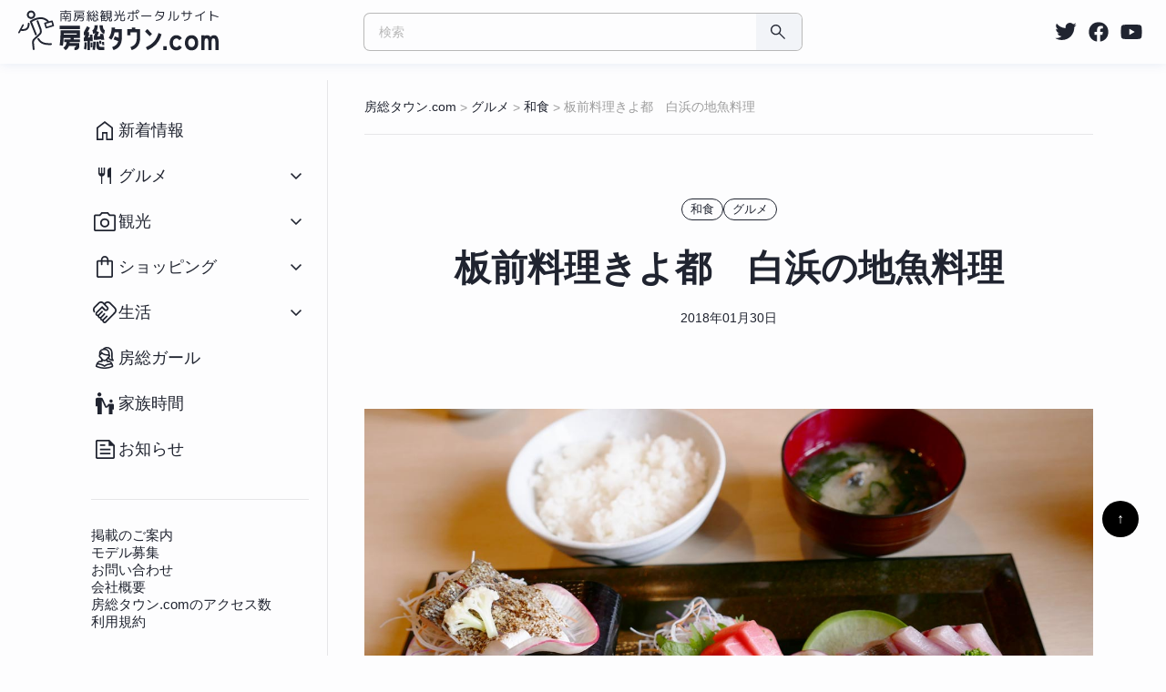

--- FILE ---
content_type: text/html; charset=UTF-8
request_url: https://bosotown.com/archives/22011
body_size: 34313
content:

<!DOCTYPE html><html class="no-js" dir="ltr" lang="ja">
<head>
<!-- Google tag (gtag.js) -->
<link rel='stylesheet' id='wp-block-library-css' href='https://bosotown.com/wp-includes/css/dist/block-library/style.min.css?ver=5.9.12' type='text/css' media='all'/><style id='wp-block-library-inline-css' type='text/css'>.has-text-align-justify{text-align:justify}</style><link rel='stylesheet' id='aioseo/css/src/vue/standalone/blocks/table-of-contents/global.scss-css' href='https://bosotown.com/wp-content/plugins/all-in-one-seo-pack/dist/Lite/assets/css/table-of-contents/global.e90f6d47.css?ver=4.9.3' type='text/css' media='all'/><link rel='stylesheet' id='mediaelement-css' href='https://bosotown.com/wp-includes/js/mediaelement/mediaelementplayer-legacy.min.css?ver=4.2.16' type='text/css' media='all'/><link rel='stylesheet' id='wp-mediaelement-css' href='https://bosotown.com/wp-includes/js/mediaelement/wp-mediaelement.min.css?ver=5.9.12' type='text/css' media='all'/><style id='global-styles-inline-css' type='text/css'>body{--wp--preset--color--black:#000;--wp--preset--color--cyan-bluish-gray:#abb8c3;--wp--preset--color--white:#fff;--wp--preset--color--pale-pink:#f78da7;--wp--preset--color--vivid-red:#cf2e2e;--wp--preset--color--luminous-vivid-orange:#ff6900;--wp--preset--color--luminous-vivid-amber:#fcb900;--wp--preset--color--light-green-cyan:#7bdcb5;--wp--preset--color--vivid-green-cyan:#00d084;--wp--preset--color--pale-cyan-blue:#8ed1fc;--wp--preset--color--vivid-cyan-blue:#0693e3;--wp--preset--color--vivid-purple:#9b51e0;--wp--preset--gradient--vivid-cyan-blue-to-vivid-purple:linear-gradient(135deg,rgba(6,147,227,1) 0%,#9b51e0 100%);--wp--preset--gradient--light-green-cyan-to-vivid-green-cyan:linear-gradient(135deg,#7adcb4 0%,#00d082 100%);--wp--preset--gradient--luminous-vivid-amber-to-luminous-vivid-orange:linear-gradient(135deg,rgba(252,185,0,1) 0%,rgba(255,105,0,1) 100%);--wp--preset--gradient--luminous-vivid-orange-to-vivid-red:linear-gradient(135deg,rgba(255,105,0,1) 0%,#cf2e2e 100%);--wp--preset--gradient--very-light-gray-to-cyan-bluish-gray:linear-gradient(135deg,#eee 0%,#a9b8c3 100%);--wp--preset--gradient--cool-to-warm-spectrum:linear-gradient(135deg,#4aeadc 0%,#9778d1 20%,#cf2aba 40%,#ee2c82 60%,#fb6962 80%,#fef84c 100%);--wp--preset--gradient--blush-light-purple:linear-gradient(135deg,#ffceec 0%,#9896f0 100%);--wp--preset--gradient--blush-bordeaux:linear-gradient(135deg,#fecda5 0%,#fe2d2d 50%,#6b003e 100%);--wp--preset--gradient--luminous-dusk:linear-gradient(135deg,#ffcb70 0%,#c751c0 50%,#4158d0 100%);--wp--preset--gradient--pale-ocean:linear-gradient(135deg,#fff5cb 0%,#b6e3d4 50%,#33a7b5 100%);--wp--preset--gradient--electric-grass:linear-gradient(135deg,#caf880 0%,#71ce7e 100%);--wp--preset--gradient--midnight:linear-gradient(135deg,#020381 0%,#2874fc 100%);--wp--preset--duotone--dark-grayscale:url(#wp-duotone-dark-grayscale);--wp--preset--duotone--grayscale:url(#wp-duotone-grayscale);--wp--preset--duotone--purple-yellow:url(#wp-duotone-purple-yellow);--wp--preset--duotone--blue-red:url(#wp-duotone-blue-red);--wp--preset--duotone--midnight:url(#wp-duotone-midnight);--wp--preset--duotone--magenta-yellow:url(#wp-duotone-magenta-yellow);--wp--preset--duotone--purple-green:url(#wp-duotone-purple-green);--wp--preset--duotone--blue-orange:url(#wp-duotone-blue-orange);--wp--preset--font-size--small:13px;--wp--preset--font-size--medium:20px;--wp--preset--font-size--large:36px;--wp--preset--font-size--x-large:42px}.has-black-color{color:var(--wp--preset--color--black)!important}.has-cyan-bluish-gray-color{color:var(--wp--preset--color--cyan-bluish-gray)!important}.has-white-color{color:var(--wp--preset--color--white)!important}.has-pale-pink-color{color:var(--wp--preset--color--pale-pink)!important}.has-vivid-red-color{color:var(--wp--preset--color--vivid-red)!important}.has-luminous-vivid-orange-color{color:var(--wp--preset--color--luminous-vivid-orange)!important}.has-luminous-vivid-amber-color{color:var(--wp--preset--color--luminous-vivid-amber)!important}.has-light-green-cyan-color{color:var(--wp--preset--color--light-green-cyan)!important}.has-vivid-green-cyan-color{color:var(--wp--preset--color--vivid-green-cyan)!important}.has-pale-cyan-blue-color{color:var(--wp--preset--color--pale-cyan-blue)!important}.has-vivid-cyan-blue-color{color:var(--wp--preset--color--vivid-cyan-blue)!important}.has-vivid-purple-color{color:var(--wp--preset--color--vivid-purple)!important}.has-black-background-color{background-color:var(--wp--preset--color--black)!important}.has-cyan-bluish-gray-background-color{background-color:var(--wp--preset--color--cyan-bluish-gray)!important}.has-white-background-color{background-color:var(--wp--preset--color--white)!important}.has-pale-pink-background-color{background-color:var(--wp--preset--color--pale-pink)!important}.has-vivid-red-background-color{background-color:var(--wp--preset--color--vivid-red)!important}.has-luminous-vivid-orange-background-color{background-color:var(--wp--preset--color--luminous-vivid-orange)!important}.has-luminous-vivid-amber-background-color{background-color:var(--wp--preset--color--luminous-vivid-amber)!important}.has-light-green-cyan-background-color{background-color:var(--wp--preset--color--light-green-cyan)!important}.has-vivid-green-cyan-background-color{background-color:var(--wp--preset--color--vivid-green-cyan)!important}.has-pale-cyan-blue-background-color{background-color:var(--wp--preset--color--pale-cyan-blue)!important}.has-vivid-cyan-blue-background-color{background-color:var(--wp--preset--color--vivid-cyan-blue)!important}.has-vivid-purple-background-color{background-color:var(--wp--preset--color--vivid-purple)!important}.has-black-border-color{border-color:var(--wp--preset--color--black)!important}.has-cyan-bluish-gray-border-color{border-color:var(--wp--preset--color--cyan-bluish-gray)!important}.has-white-border-color{border-color:var(--wp--preset--color--white)!important}.has-pale-pink-border-color{border-color:var(--wp--preset--color--pale-pink)!important}.has-vivid-red-border-color{border-color:var(--wp--preset--color--vivid-red)!important}.has-luminous-vivid-orange-border-color{border-color:var(--wp--preset--color--luminous-vivid-orange)!important}.has-luminous-vivid-amber-border-color{border-color:var(--wp--preset--color--luminous-vivid-amber)!important}.has-light-green-cyan-border-color{border-color:var(--wp--preset--color--light-green-cyan)!important}.has-vivid-green-cyan-border-color{border-color:var(--wp--preset--color--vivid-green-cyan)!important}.has-pale-cyan-blue-border-color{border-color:var(--wp--preset--color--pale-cyan-blue)!important}.has-vivid-cyan-blue-border-color{border-color:var(--wp--preset--color--vivid-cyan-blue)!important}.has-vivid-purple-border-color{border-color:var(--wp--preset--color--vivid-purple)!important}.has-vivid-cyan-blue-to-vivid-purple-gradient-background{background:var(--wp--preset--gradient--vivid-cyan-blue-to-vivid-purple)!important}.has-light-green-cyan-to-vivid-green-cyan-gradient-background{background:var(--wp--preset--gradient--light-green-cyan-to-vivid-green-cyan)!important}.has-luminous-vivid-amber-to-luminous-vivid-orange-gradient-background{background:var(--wp--preset--gradient--luminous-vivid-amber-to-luminous-vivid-orange)!important}.has-luminous-vivid-orange-to-vivid-red-gradient-background{background:var(--wp--preset--gradient--luminous-vivid-orange-to-vivid-red)!important}.has-very-light-gray-to-cyan-bluish-gray-gradient-background{background:var(--wp--preset--gradient--very-light-gray-to-cyan-bluish-gray)!important}.has-cool-to-warm-spectrum-gradient-background{background:var(--wp--preset--gradient--cool-to-warm-spectrum)!important}.has-blush-light-purple-gradient-background{background:var(--wp--preset--gradient--blush-light-purple)!important}.has-blush-bordeaux-gradient-background{background:var(--wp--preset--gradient--blush-bordeaux)!important}.has-luminous-dusk-gradient-background{background:var(--wp--preset--gradient--luminous-dusk)!important}.has-pale-ocean-gradient-background{background:var(--wp--preset--gradient--pale-ocean)!important}.has-electric-grass-gradient-background{background:var(--wp--preset--gradient--electric-grass)!important}.has-midnight-gradient-background{background:var(--wp--preset--gradient--midnight)!important}.has-small-font-size{font-size:var(--wp--preset--font-size--small)!important}.has-medium-font-size{font-size:var(--wp--preset--font-size--medium)!important}.has-large-font-size{font-size:var(--wp--preset--font-size--large)!important}.has-x-large-font-size{font-size:var(--wp--preset--font-size--x-large)!important}</style><link rel='stylesheet' id='contact-form-7-css' href='https://bosotown.com/wp-content/plugins/contact-form-7/includes/css/styles.css?ver=5.6.4' type='text/css' media='all'/><link rel='stylesheet' id='twentytwenty-style-css' href='https://bosotown.com/wp-content/themes/bosotown_2023/style.css?ver=5.9.12' type='text/css' media='all'/><style id='twentytwenty-style-inline-css' type='text/css'>body,input,textarea,button,.button,.faux-button,.wp-block-button__link,.wp-block-file__button,.has-drop-cap:not(:focus)::first-letter,.has-drop-cap:not(:focus)::first-letter,.entry-content .wp-block-archives,.entry-content .wp-block-categories,.entry-content .wp-block-cover-image,.entry-content .wp-block-latest-comments,.entry-content .wp-block-latest-posts,.entry-content .wp-block-pullquote,.entry-content .wp-block-quote.is-large,.entry-content .wp-block-quote.is-style-large,.entry-content .wp-block-archives *,.entry-content .wp-block-categories *,.entry-content .wp-block-latest-posts *,.entry-content .wp-block-latest-comments *,.entry-content p,.entry-content ol,.entry-content ul,.entry-content dl,.entry-content dt,.entry-content cite,.entry-content figcaption,.entry-content .wp-caption-text,.comment-content p,.comment-content ol,.comment-content ul,.comment-content dl,.comment-content dt,.comment-content cite,.comment-content figcaption,.comment-content .wp-caption-text,.widget_text p,.widget_text ol,.widget_text ul,.widget_text dl,.widget_text dt,.widget-content .rssSummary,.widget-content cite,.widget-content figcaption,.widget-content .wp-caption-text {font-family:sans-serif}</style><style id='wp-pagenavi-css' media='all'>.wp-pagenavi{clear:both}.wp-pagenavi a,.wp-pagenavi span{text-decoration:none;border:1px solid #bfbfbf;padding:3px 5px;margin:2px}.wp-pagenavi a:hover,.wp-pagenavi span.current{border-color:#000}.wp-pagenavi span.current{font-weight:bold}</style><link rel='stylesheet' id='jetpack_css-css' href='https://bosotown.com/wp-content/plugins/jetpack/css/jetpack.css?ver=11.4.2' type='text/css' media='all'/><style>.no-js img.lazyload{display:none}figure.wp-block-image img.lazyloading{min-width:150px}.lazyload,.lazyloading{opacity:0}.lazyloaded{opacity:1;transition:opacity 400ms;transition-delay:0ms}</style><style>img#wpstats{display:none}</style><link rel="stylesheet" href="https://cdn.jsdelivr.net/npm/yakuhanjp@3.4.1/dist/css/yakuhanjp.min.css"/><style>.banner{margin-top:10px;padding:.2em;border:1px solid #000;text-decoration:none;text-align:center;background-color:#fff}.text_1{font-size:1.4em;color:red;font-weight:bold;margin-top:10px}.text_2{font-size:1.3em;color:#ff4500;font-weight:bold;margin-top:10px}.text_3{font-size:1em;color:#000;font-weight:bold;margin-top:10px}.text_4{font-size:1em;color:#000;font-weight:normal;margin-top:10px}</style><style>.banner{margin-top:10px;padding:.2em;border:1px solid #000;text-decoration:none;text-align:center;background-color:#fff}.text_1{font-size:1.4em;color:red;font-weight:bold;margin-top:10px}.text_2{font-size:1.3em;color:#ff4500;font-weight:bold;margin-top:10px}.text_3{font-size:1em;color:#000;font-weight:bold;margin-top:10px}.text_4{font-size:1em;color:#000;font-weight:normal;margin-top:10px}</style><script async src="https://www.googletagmanager.com/gtag/js?id=G-ZE08STSSWK" type="text/psajs" data-pagespeed-orig-index="0"></script>
<script type="text/psajs" data-pagespeed-orig-index="1">window.dataLayer=window.dataLayer||[];function gtag(){dataLayer.push(arguments);}gtag('js',new Date());gtag('config','G-ZE08STSSWK');</script>
<script async src="https://pagead2.googlesyndication.com/pagead/js/adsbygoogle.js?client=ca-pub-6427535680312496" crossorigin="anonymous" type="text/psajs" data-pagespeed-orig-index="2"></script>
 <meta charset="UTF-8">
<!-- 2023.12.06 下記1行を追加 -->
 <meta name="google-site-verification" content="jLf2C3zmX17RO6T5ANp2FKBeiIA9-AtulALNFN-b-JU"/>
<meta name="viewport" content="width=device-width, initial-scale=1.0">
<link rel="profile" href="https://gmpg.org/xfn/11">
<!-- All in One SEO 4.9.3 - aioseo.com -->
<title>板前料理きよ都 白浜の地魚料理 | 房総タウン.com</title>
<meta name="description" content="南房総市白浜町「板前料理きよ都」 白浜の地魚料理店"/>
<meta name="robots" content="max-snippet:-1, max-image-preview:large, max-video-preview:-1"/>
<meta name="author" content="yuuichitagaya"/>
<link rel="canonical" href="https://bosotown.com/archives/22011"/>
<meta name="generator" content="All in One SEO (AIOSEO) 4.9.3"/>
<script type="application/ld+json" class="aioseo-schema">
			{"@context":"https:\/\/schema.org","@graph":[{"@type":"Article","@id":"https:\/\/bosotown.com\/archives\/22011#article","name":"\u677f\u524d\u6599\u7406\u304d\u3088\u90fd \u767d\u6d5c\u306e\u5730\u9b5a\u6599\u7406 | \u623f\u7dcf\u30bf\u30a6\u30f3.com","headline":"\u677f\u524d\u6599\u7406\u304d\u3088\u90fd\u3000\u767d\u6d5c\u306e\u5730\u9b5a\u6599\u7406","author":{"@id":"https:\/\/bosotown.com\/archives\/author\/yuuichitagaya#author"},"publisher":{"@id":"https:\/\/bosotown.com\/#organization"},"image":{"@type":"ImageObject","url":"https:\/\/bosotown.com\/wp-content\/uploads\/2018\/01\/kiyoto-0.jpg","width":1300,"height":864,"caption":"\u304d\u3088\u90fd\u306e\u304a\u523a\u8eab\u5b9a\u98df\uff08\u4e0a\uff09\u306e\u753b\u50cf"},"datePublished":"2018-01-30T11:24:09+09:00","dateModified":"2018-06-30T21:21:05+09:00","inLanguage":"ja","mainEntityOfPage":{"@id":"https:\/\/bosotown.com\/archives\/22011#webpage"},"isPartOf":{"@id":"https:\/\/bosotown.com\/archives\/22011#webpage"},"articleSection":"\u548c\u98df, \u30b0\u30eb\u30e1"},{"@type":"BreadcrumbList","@id":"https:\/\/bosotown.com\/archives\/22011#breadcrumblist","itemListElement":[{"@type":"ListItem","@id":"https:\/\/bosotown.com#listItem","position":1,"name":"\u30db\u30fc\u30e0","item":"https:\/\/bosotown.com","nextItem":{"@type":"ListItem","@id":"https:\/\/bosotown.com\/archives\/category\/gourmet#listItem","name":"\u30b0\u30eb\u30e1"}},{"@type":"ListItem","@id":"https:\/\/bosotown.com\/archives\/category\/gourmet#listItem","position":2,"name":"\u30b0\u30eb\u30e1","item":"https:\/\/bosotown.com\/archives\/category\/gourmet","nextItem":{"@type":"ListItem","@id":"https:\/\/bosotown.com\/archives\/category\/gourmet\/j-food#listItem","name":"\u548c\u98df"},"previousItem":{"@type":"ListItem","@id":"https:\/\/bosotown.com#listItem","name":"\u30db\u30fc\u30e0"}},{"@type":"ListItem","@id":"https:\/\/bosotown.com\/archives\/category\/gourmet\/j-food#listItem","position":3,"name":"\u548c\u98df","item":"https:\/\/bosotown.com\/archives\/category\/gourmet\/j-food","nextItem":{"@type":"ListItem","@id":"https:\/\/bosotown.com\/archives\/22011#listItem","name":"\u677f\u524d\u6599\u7406\u304d\u3088\u90fd\u3000\u767d\u6d5c\u306e\u5730\u9b5a\u6599\u7406"},"previousItem":{"@type":"ListItem","@id":"https:\/\/bosotown.com\/archives\/category\/gourmet#listItem","name":"\u30b0\u30eb\u30e1"}},{"@type":"ListItem","@id":"https:\/\/bosotown.com\/archives\/22011#listItem","position":4,"name":"\u677f\u524d\u6599\u7406\u304d\u3088\u90fd\u3000\u767d\u6d5c\u306e\u5730\u9b5a\u6599\u7406","previousItem":{"@type":"ListItem","@id":"https:\/\/bosotown.com\/archives\/category\/gourmet\/j-food#listItem","name":"\u548c\u98df"}}]},{"@type":"Organization","@id":"https:\/\/bosotown.com\/#organization","name":"\u623f\u7dcf\u30b3\u30f3\u30d4\u30e5\u30fc\u30bf\u30fc\u682a\u5f0f\u4f1a\u793e","description":"\u5357\u623f\u7dcf\u89b3\u5149\u60c5\u5831\u30dd\u30fc\u30bf\u30eb\u30b5\u30a4\u30c8","url":"https:\/\/bosotown.com\/","telephone":"+81470297202","sameAs":["https:\/\/x.com\/boso_town\/","https:\/\/www.instagram.com\/bosotown\/"]},{"@type":"Person","@id":"https:\/\/bosotown.com\/archives\/author\/yuuichitagaya#author","url":"https:\/\/bosotown.com\/archives\/author\/yuuichitagaya","name":"yuuichitagaya","image":{"@type":"ImageObject","@id":"https:\/\/bosotown.com\/archives\/22011#authorImage","url":"https:\/\/secure.gravatar.com\/avatar\/71097d30607f421c2a143bc617c0652d?s=96&d=mm&r=g","width":96,"height":96,"caption":"yuuichitagaya"}},{"@type":"WebPage","@id":"https:\/\/bosotown.com\/archives\/22011#webpage","url":"https:\/\/bosotown.com\/archives\/22011","name":"\u677f\u524d\u6599\u7406\u304d\u3088\u90fd \u767d\u6d5c\u306e\u5730\u9b5a\u6599\u7406 | \u623f\u7dcf\u30bf\u30a6\u30f3.com","description":"\u5357\u623f\u7dcf\u5e02\u767d\u6d5c\u753a\u300c\u677f\u524d\u6599\u7406\u304d\u3088\u90fd\u300d \u767d\u6d5c\u306e\u5730\u9b5a\u6599\u7406\u5e97","inLanguage":"ja","isPartOf":{"@id":"https:\/\/bosotown.com\/#website"},"breadcrumb":{"@id":"https:\/\/bosotown.com\/archives\/22011#breadcrumblist"},"author":{"@id":"https:\/\/bosotown.com\/archives\/author\/yuuichitagaya#author"},"creator":{"@id":"https:\/\/bosotown.com\/archives\/author\/yuuichitagaya#author"},"image":{"@type":"ImageObject","url":"https:\/\/bosotown.com\/wp-content\/uploads\/2018\/01\/kiyoto-0.jpg","@id":"https:\/\/bosotown.com\/archives\/22011\/#mainImage","width":1300,"height":864,"caption":"\u304d\u3088\u90fd\u306e\u304a\u523a\u8eab\u5b9a\u98df\uff08\u4e0a\uff09\u306e\u753b\u50cf"},"primaryImageOfPage":{"@id":"https:\/\/bosotown.com\/archives\/22011#mainImage"},"datePublished":"2018-01-30T11:24:09+09:00","dateModified":"2018-06-30T21:21:05+09:00"},{"@type":"WebSite","@id":"https:\/\/bosotown.com\/#website","url":"https:\/\/bosotown.com\/","name":"\u623f\u7dcf\u30bf\u30a6\u30f3.com","description":"\u5357\u623f\u7dcf\u89b3\u5149\u60c5\u5831\u30dd\u30fc\u30bf\u30eb\u30b5\u30a4\u30c8","inLanguage":"ja","publisher":{"@id":"https:\/\/bosotown.com\/#organization"}}]}
		</script>
<!-- All in One SEO -->
<link rel='dns-prefetch' href='//s.w.org'/>
<link rel='dns-prefetch' href='//v0.wordpress.com'/>
<script data-pagespeed-orig-type='text/javascript' src='https://bosotown.com/wp-includes/js/jquery/jquery.min.js?ver=3.6.0' id='jquery-core-js' type="text/psajs" data-pagespeed-orig-index="3"></script>
<script data-pagespeed-orig-type='text/javascript' src='https://bosotown.com/wp-includes/js/jquery/jquery-migrate.min.js,qver=3.3.2.pagespeed.jm.Ws-UgblvVg.js' id='jquery-migrate-js' type="text/psajs" data-pagespeed-orig-index="4"></script>
<script data-pagespeed-orig-type='text/javascript' src='https://bosotown.com/wp-content/themes/bosotown_2023/assets/js/index.js?ver=5.9.12' id='twentytwenty-js-js' type="text/psajs" data-pagespeed-orig-index="5"></script>
<link rel="alternate" type="application/json+oembed" href="https://bosotown.com/wp-json/oembed/1.0/embed?url=https%3A%2F%2Fbosotown.com%2Farchives%2F22011"/>
<link rel="alternate" type="text/xml+oembed" href="https://bosotown.com/wp-json/oembed/1.0/embed?url=https%3A%2F%2Fbosotown.com%2Farchives%2F22011&#038;format=xml"/>
<script type="text/psajs" data-pagespeed-orig-index="6">document.documentElement.className=document.documentElement.className.replace('no-js','js');</script>
<script type="text/psajs" data-pagespeed-orig-index="7">document.documentElement.className=document.documentElement.className.replace('no-js','js');</script>
<link rel="icon" href="https://bosotown.com/wp-content/uploads/2023/06/cropped-icon2-32x32.jpg" sizes="32x32"/>
<link rel="icon" href="https://bosotown.com/wp-content/uploads/2023/06/cropped-icon2-192x192.jpg" sizes="192x192"/>
<link rel="apple-touch-icon" href="https://bosotown.com/wp-content/uploads/2023/06/cropped-icon2-180x180.jpg"/>
<meta name="msapplication-TileImage" content="https://bosotown.com/wp-content/uploads/2023/06/cropped-icon2-270x270.jpg"/>
<script src="https://bosotown.com/wp-content/themes/bosotown_2023/js/common.min.js" defer="defer" type="text/psajs" data-pagespeed-orig-index="8"></script><script async src="//pagead2.googlesyndication.com/pagead/js/adsbygoogle.js" type="text/psajs" data-pagespeed-orig-index="9"></script>
<script type="text/psajs" data-pagespeed-orig-index="10">(adsbygoogle=window.adsbygoogle||[]).push({google_ad_client:"ca-pub-6427535680312496",enable_page_level_ads:true});</script>	<script async src="https://pagead2.googlesyndication.com/pagead/js/adsbygoogle.js?client=ca-pub-2939136945796085" crossorigin="anonymous" type="text/psajs" data-pagespeed-orig-index="11"></script>
<script async src="https://fundingchoicesmessages.google.com/i/pub-6427535680312496?ers=1" nonce="MMWmhqsaDmr0C5-ciS-t3A" type="text/psajs" data-pagespeed-orig-index="12"></script><script nonce="MMWmhqsaDmr0C5-ciS-t3A" type="text/psajs" data-pagespeed-orig-index="13">(function(){function signalGooglefcPresent(){if(!window.frames['googlefcPresent']){if(document.body){const iframe=document.createElement('iframe');iframe.style='width: 0; height: 0; border: none; z-index: -1000; left: -1000px; top: -1000px;';iframe.style.display='none';iframe.name='googlefcPresent';document.body.appendChild(iframe);}else{setTimeout(signalGooglefcPresent,0);}}}signalGooglefcPresent();})();</script>
</head><body id="pagetop" class="post-template-default single single-post postid-22011 single-format-standard singular enable-search-modal has-post-thumbnail has-single-pagination showing-comments show-avatars footer-top-hidden"><noscript><meta HTTP-EQUIV="refresh" content="0;url='https://bosotown.com/archives/22011?PageSpeed=noscript'" /><style><!--table,div,span,font,p{display:none} --></style><div style="display:block">Please click <a href="https://bosotown.com/archives/22011?PageSpeed=noscript">here</a> if you are not redirected within a few seconds.</div></noscript>
<a class="skip-link screen-reader-text" href="#site-content">コンテンツへスキップ</a><svg xmlns="http://www.w3.org/2000/svg" viewBox="0 0 0 0" width="0" height="0" focusable="false" role="none" style="visibility: hidden; position: absolute; left: -9999px; overflow: hidden;"><defs><filter id="wp-duotone-dark-grayscale"><feColorMatrix color-interpolation-filters="sRGB" type="matrix" values=" .299 .587 .114 0 0 .299 .587 .114 0 0 .299 .587 .114 0 0 .299 .587 .114 0 0 "/><feComponentTransfer color-interpolation-filters="sRGB"><feFuncR type="table" tableValues="0 0.49803921568627"/><feFuncG type="table" tableValues="0 0.49803921568627"/><feFuncB type="table" tableValues="0 0.49803921568627"/><feFuncA type="table" tableValues="1 1"/></feComponentTransfer><feComposite in2="SourceGraphic" operator="in"/></filter></defs></svg><svg xmlns="http://www.w3.org/2000/svg" viewBox="0 0 0 0" width="0" height="0" focusable="false" role="none" style="visibility: hidden; position: absolute; left: -9999px; overflow: hidden;"><defs><filter id="wp-duotone-grayscale"><feColorMatrix color-interpolation-filters="sRGB" type="matrix" values=" .299 .587 .114 0 0 .299 .587 .114 0 0 .299 .587 .114 0 0 .299 .587 .114 0 0 "/><feComponentTransfer color-interpolation-filters="sRGB"><feFuncR type="table" tableValues="0 1"/><feFuncG type="table" tableValues="0 1"/><feFuncB type="table" tableValues="0 1"/><feFuncA type="table" tableValues="1 1"/></feComponentTransfer><feComposite in2="SourceGraphic" operator="in"/></filter></defs></svg><svg xmlns="http://www.w3.org/2000/svg" viewBox="0 0 0 0" width="0" height="0" focusable="false" role="none" style="visibility: hidden; position: absolute; left: -9999px; overflow: hidden;"><defs><filter id="wp-duotone-purple-yellow"><feColorMatrix color-interpolation-filters="sRGB" type="matrix" values=" .299 .587 .114 0 0 .299 .587 .114 0 0 .299 .587 .114 0 0 .299 .587 .114 0 0 "/><feComponentTransfer color-interpolation-filters="sRGB"><feFuncR type="table" tableValues="0.54901960784314 0.98823529411765"/><feFuncG type="table" tableValues="0 1"/><feFuncB type="table" tableValues="0.71764705882353 0.25490196078431"/><feFuncA type="table" tableValues="1 1"/></feComponentTransfer><feComposite in2="SourceGraphic" operator="in"/></filter></defs></svg><svg xmlns="http://www.w3.org/2000/svg" viewBox="0 0 0 0" width="0" height="0" focusable="false" role="none" style="visibility: hidden; position: absolute; left: -9999px; overflow: hidden;"><defs><filter id="wp-duotone-blue-red"><feColorMatrix color-interpolation-filters="sRGB" type="matrix" values=" .299 .587 .114 0 0 .299 .587 .114 0 0 .299 .587 .114 0 0 .299 .587 .114 0 0 "/><feComponentTransfer color-interpolation-filters="sRGB"><feFuncR type="table" tableValues="0 1"/><feFuncG type="table" tableValues="0 0.27843137254902"/><feFuncB type="table" tableValues="0.5921568627451 0.27843137254902"/><feFuncA type="table" tableValues="1 1"/></feComponentTransfer><feComposite in2="SourceGraphic" operator="in"/></filter></defs></svg><svg xmlns="http://www.w3.org/2000/svg" viewBox="0 0 0 0" width="0" height="0" focusable="false" role="none" style="visibility: hidden; position: absolute; left: -9999px; overflow: hidden;"><defs><filter id="wp-duotone-midnight"><feColorMatrix color-interpolation-filters="sRGB" type="matrix" values=" .299 .587 .114 0 0 .299 .587 .114 0 0 .299 .587 .114 0 0 .299 .587 .114 0 0 "/><feComponentTransfer color-interpolation-filters="sRGB"><feFuncR type="table" tableValues="0 0"/><feFuncG type="table" tableValues="0 0.64705882352941"/><feFuncB type="table" tableValues="0 1"/><feFuncA type="table" tableValues="1 1"/></feComponentTransfer><feComposite in2="SourceGraphic" operator="in"/></filter></defs></svg><svg xmlns="http://www.w3.org/2000/svg" viewBox="0 0 0 0" width="0" height="0" focusable="false" role="none" style="visibility: hidden; position: absolute; left: -9999px; overflow: hidden;"><defs><filter id="wp-duotone-magenta-yellow"><feColorMatrix color-interpolation-filters="sRGB" type="matrix" values=" .299 .587 .114 0 0 .299 .587 .114 0 0 .299 .587 .114 0 0 .299 .587 .114 0 0 "/><feComponentTransfer color-interpolation-filters="sRGB"><feFuncR type="table" tableValues="0.78039215686275 1"/><feFuncG type="table" tableValues="0 0.94901960784314"/><feFuncB type="table" tableValues="0.35294117647059 0.47058823529412"/><feFuncA type="table" tableValues="1 1"/></feComponentTransfer><feComposite in2="SourceGraphic" operator="in"/></filter></defs></svg><svg xmlns="http://www.w3.org/2000/svg" viewBox="0 0 0 0" width="0" height="0" focusable="false" role="none" style="visibility: hidden; position: absolute; left: -9999px; overflow: hidden;"><defs><filter id="wp-duotone-purple-green"><feColorMatrix color-interpolation-filters="sRGB" type="matrix" values=" .299 .587 .114 0 0 .299 .587 .114 0 0 .299 .587 .114 0 0 .299 .587 .114 0 0 "/><feComponentTransfer color-interpolation-filters="sRGB"><feFuncR type="table" tableValues="0.65098039215686 0.40392156862745"/><feFuncG type="table" tableValues="0 1"/><feFuncB type="table" tableValues="0.44705882352941 0.4"/><feFuncA type="table" tableValues="1 1"/></feComponentTransfer><feComposite in2="SourceGraphic" operator="in"/></filter></defs></svg><svg xmlns="http://www.w3.org/2000/svg" viewBox="0 0 0 0" width="0" height="0" focusable="false" role="none" style="visibility: hidden; position: absolute; left: -9999px; overflow: hidden;"><defs><filter id="wp-duotone-blue-orange"><feColorMatrix color-interpolation-filters="sRGB" type="matrix" values=" .299 .587 .114 0 0 .299 .587 .114 0 0 .299 .587 .114 0 0 .299 .587 .114 0 0 "/><feComponentTransfer color-interpolation-filters="sRGB"><feFuncR type="table" tableValues="0.098039215686275 1"/><feFuncG type="table" tableValues="0 0.66274509803922"/><feFuncB type="table" tableValues="0.84705882352941 0.41960784313725"/><feFuncA type="table" tableValues="1 1"/></feComponentTransfer><feComposite in2="SourceGraphic" operator="in"/></filter></defs></svg>
<header class="header-footer-group gheader" id="site-header" role="banner">
<div class="gheaderInner"><a class="gheaderLogo" href="/">
<svg id="screenshot-e83fc975-8c7c-80bc-8002-08ee4eae3f10" xlink="http://www.w3.org/1999/xlink" fill="none" width="236.331" xmlns="http://www.w3.org/2000/svg" style="-webkit-print-color-adjust:exact" version="1.1" viewBox="20 4021 236.331 48" height="48" role="img" aria-label="房総タウン.com">
<g id="shape-e83fc975-8c7c-80bc-8002-08ee4eae3f10">
<g class="fills" id="fills-e83fc975-8c7c-80bc-8002-08ee4eae3f10">
<path rx="0" ry="0" d="M54.263,4035.335C50.557,4031.524,45.912,4031.670,42.201,4032.721C39.478,4033.493,37.233,4034.758,36.151,4035.435L41.849,4049.795C42.070,4050.351,41.798,4050.982,41.241,4051.202C40.685,4051.423,40.054,4051.151,39.834,4050.594L33.810,4035.415C33.627,4034.953,33.781,4034.426,34.184,4034.136C34.184,4034.136,37.367,4031.837,41.610,4030.635C45.994,4029.393,51.460,4029.327,55.836,4033.841C56.084,4034.097,56.180,4034.444,56.127,4034.771L59.564,4033.731C60.042,4033.587,60.546,4033.857,60.691,4034.334L62.226,4039.408C62.371,4039.885,62.100,4040.390,61.623,4040.534L53.321,4043.046C52.843,4043.191,52.338,4042.921,52.194,4042.443L50.659,4037.370C50.514,4036.892,50.785,4036.388,51.262,4036.243L54.263,4035.335ZZM59.223,4035.722L52.650,4037.711L53.662,4041.055L60.235,4039.066L59.223,4035.722ZZM23.188,4045.639L21.698,4048.395C21.461,4048.834,20.912,4048.998,20.474,4048.761C20.035,4048.524,19.872,4047.975,20.109,4047.536L24.928,4038.621C25.165,4038.183,25.713,4038.019,26.152,4038.256C26.591,4038.493,26.754,4039.042,26.517,4039.481L24.171,4043.821C26.816,4044.000,28.489,4043.552,29.538,4042.673C31.126,4041.342,31.212,4039.150,31.327,4037.356C31.364,4036.759,31.880,4036.305,32.477,4036.343C33.075,4036.381,33.529,4036.896,33.491,4037.494C33.342,4039.829,32.999,4042.602,30.931,4044.335C29.558,4045.486,27.394,4046.234,23.895,4045.975C23.615,4045.954,23.367,4045.829,23.188,4045.639ZZM35.179,4022.004C37.905,4022.004,40.119,4024.218,40.119,4026.944C40.119,4029.670,37.905,4031.883,35.179,4031.883C32.453,4031.883,30.240,4029.670,30.240,4026.944C30.240,4024.218,32.453,4022.004,35.179,4022.004ZZM35.179,4024.173C33.650,4024.173,32.409,4025.414,32.409,4026.944C32.409,4028.473,33.650,4029.714,35.179,4029.714C36.709,4029.714,37.950,4028.473,37.950,4026.944C37.950,4025.414,36.709,4024.173,35.179,4024.173ZZM41.755,4034.917C41.543,4034.357,41.826,4033.731,42.385,4033.519C42.945,4033.307,43.571,4033.590,43.783,4034.150C43.783,4034.150,46.220,4040.590,47.156,4043.065C47.519,4044.023,47.922,4045.610,47.785,4047.134C47.682,4048.280,47.281,4049.385,46.426,4050.239C44.253,4052.409,42.263,4054.272,39.774,4056.538C38.927,4057.309,38.459,4058.447,38.550,4059.758C38.656,4061.297,39.270,4067.435,39.270,4067.435C39.329,4068.030,38.894,4068.562,38.299,4068.621C37.704,4068.681,37.172,4068.246,37.112,4067.650C37.112,4067.650,36.494,4061.460,36.386,4059.907C36.246,4057.877,37.003,4056.128,38.314,4054.935C40.776,4052.693,42.744,4050.851,44.894,4048.704C45.514,4048.086,45.660,4047.216,45.644,4046.384C45.625,4045.402,45.362,4044.449,45.128,4043.832C44.192,4041.357,41.755,4034.917,41.755,4034.917ZZM42.807,4056.060C42.495,4055.549,42.657,4054.881,43.168,4054.570C43.679,4054.258,44.347,4054.420,44.658,4054.931C45.467,4056.256,46.527,4057.781,48.558,4058.890C50.668,4060.043,53.779,4060.740,58.603,4060.437C59.200,4060.399,59.716,4060.854,59.753,4061.451C59.791,4062.048,59.336,4062.564,58.739,4062.601C53.345,4062.940,49.877,4062.083,47.518,4060.793C45.078,4059.460,43.778,4057.652,42.807,4056.060ZZM68.823,4039.990L92.814,4039.990L92.814,4043.855L68.823,4043.855L68.823,4039.990ZZM81.643,4054.314L73.594,4054.314C73.271,4060.690,72.661,4063.484,72.661,4063.484L68.823,4062.911C68.823,4062.911,69.934,4057.612,69.934,4045.292L92.814,4045.292L92.814,4054.314L85.507,4054.314L85.507,4056.109L92.814,4056.109L92.814,4059.257L80.815,4059.257C80.779,4059.615,80.779,4059.973,80.743,4060.336L92.098,4060.336L92.098,4063.091C92.098,4067.533,90.165,4068.642,86.228,4068.642L86.228,4065.494C87.373,4065.494,88.018,4065.099,88.198,4063.842L79.884,4063.842C78.417,4067.388,75.804,4068.642,75.804,4068.642L73.127,4065.848C73.127,4065.848,76.698,4063.842,76.949,4059.257L74.336,4059.257L74.336,4056.109L81.643,4056.109L81.643,4054.314ZZM88.950,4049.156L73.773,4049.156C73.773,4049.587,73.737,4050.018,73.737,4050.450L88.950,4050.450L88.950,4049.156ZZM116.742,4051.950L116.352,4049.483L120.324,4049.483L121.470,4056.678L117.497,4056.678L117.351,4055.747C115.524,4056.177,112.694,4056.678,109.045,4056.678L109.045,4052.810L110.797,4048.229C110.117,4048.874,109.295,4049.339,108.329,4049.554L107.541,4045.148C109.475,4044.754,110.012,4041.889,110.012,4039.274L113.876,4039.274C113.876,4041.531,113.411,4044.145,112.302,4046.223L115.273,4047.369L113.268,4052.559C114.628,4052.380,115.775,4052.165,116.742,4051.950ZZM115.851,4039.274L119.715,4039.274C119.715,4041.889,120.288,4044.754,122.186,4045.148L121.398,4049.554C117.282,4048.551,115.851,4043.250,115.851,4039.274ZZM104.599,4068.642L101.631,4068.642L101.631,4057.900C100.448,4058.079,99.052,4058.187,97.475,4058.182L97.475,4054.314L99.158,4051.198L97.475,4051.198L97.475,4047.298L101.198,4040.492L104.599,4042.319L101.878,4047.298L103.560,4047.298L103.560,4051.202L102.093,4053.922C103.131,4053.743,104.022,4053.528,104.733,4053.314L104.554,4050.486L107.461,4050.486L107.963,4058.182L105.069,4058.182L104.993,4057.180L104.599,4057.287L104.599,4068.642ZZM117.853,4057.685L118.210,4061.406L115.886,4061.406L115.529,4057.685L117.853,4057.685ZZM108.436,4058.760L111.226,4058.760C111.226,4063.306,111.226,4064.845,110.296,4068.642L107.577,4067.961C108.365,4064.380,108.436,4061.946,108.436,4058.760ZZM115.202,4058.760L115.202,4061.801C115.202,4063.702,115.381,4064.778,117.138,4064.778L121.470,4064.778L121.470,4068.642L117.138,4068.642C113.378,4068.642,112.054,4067.390,112.054,4061.801L112.054,4058.760L115.202,4058.760ZZM119.146,4062.624L118.788,4058.903L121.112,4058.903L121.470,4062.624L119.146,4062.624ZZM98.156,4059.512L100.874,4059.512C100.874,4062.269,100.731,4066.028,100.016,4068.105L97.475,4067.210C98.120,4065.240,98.156,4061.839,98.156,4059.512ZZM105.356,4065.346L105.356,4059.763L107.608,4059.763L107.608,4065.346L105.356,4065.346ZZM130.179,4041.925L134.079,4041.925C134.079,4042.569,134.043,4043.214,134.007,4043.859L142.210,4043.859L142.210,4054.314C142.210,4062.946,137.557,4067.102,132.361,4068.642L130.751,4065.131C134.616,4063.842,137.055,4061.800,137.951,4058.039L132.540,4056.105L133.864,4052.451L138.346,4054.099L138.346,4047.723L133.578,4047.723C132.934,4051.054,131.753,4053.992,129.821,4056.463L126.704,4054.206C129.247,4050.875,130.179,4046.829,130.179,4041.925ZZM159.873,4047.723L152.382,4047.723L152.382,4051.305L148.518,4051.305L148.518,4043.859L154.142,4043.859L154.142,4041.925L158.006,4041.925L158.006,4043.859L163.737,4043.859L163.737,4054.314C163.737,4062.946,159.083,4067.066,153.891,4068.642L152.275,4065.096C157.255,4063.448,159.873,4060.511,159.873,4054.314L159.873,4047.723ZZM172.302,4043.859L177.853,4049.625L175.095,4052.347L169.545,4046.545L172.302,4043.859ZZM185.445,4048.479L188.990,4049.983C186.591,4059.259,180.897,4065.096,172.445,4068.642L170.476,4065.311C179.071,4061.372,182.723,4056.752,185.445,4048.479ZZM191.108,4063.990L194.972,4063.990L194.972,4068.642L191.108,4068.642L191.108,4063.990ZZM206.434,4069.000C201.814,4069.000,198.558,4065.601,198.558,4060.226C198.558,4054.851,201.814,4051.059,206.434,4051.059C209.300,4051.059,211.628,4052.383,212.989,4054.672L209.873,4057.145C209.264,4055.783,208.082,4054.923,206.434,4054.923C203.819,4054.923,202.422,4057.324,202.422,4060.226C202.422,4063.093,203.819,4065.136,206.434,4065.136C208.082,4065.136,209.264,4064.312,209.873,4062.950L212.989,4065.386C211.628,4067.676,209.300,4069.000,206.434,4069.000ZZM224.454,4069.000C219.832,4069.000,216.576,4065.601,216.576,4060.226C216.576,4054.493,219.832,4051.059,224.454,4051.059C229.040,4051.059,232.296,4054.493,232.296,4060.226C232.296,4065.601,229.040,4069.000,224.454,4069.000ZZM224.454,4054.923C221.837,4054.923,220.440,4056.965,220.440,4060.226C220.440,4063.093,221.837,4065.136,224.454,4065.136C227.034,4065.136,228.432,4063.093,228.432,4060.226C228.432,4056.965,227.034,4054.923,224.454,4054.923ZZM239.746,4059.866L239.746,4068.642L235.882,4068.642L235.882,4051.059L239.746,4051.059L239.746,4051.953C240.679,4051.345,241.719,4051.059,242.687,4051.059C244.121,4051.059,245.660,4051.524,246.697,4053.241C247.878,4051.667,249.491,4051.059,250.961,4051.059C253.505,4051.059,256.331,4052.454,256.331,4059.866L256.331,4068.642L252.467,4068.642L252.467,4059.866C252.467,4055.926,252.073,4054.923,250.280,4054.923C248.451,4054.923,248.057,4055.926,248.057,4059.866L248.057,4068.642L244.193,4068.642L244.193,4059.866C244.193,4055.926,243.762,4054.923,241.970,4054.923C240.177,4054.923,239.746,4055.926,239.746,4059.866ZZM69.799,4023.557C69.670,4023.557,69.559,4023.513,69.466,4023.424C69.372,4023.336,69.325,4023.227,69.325,4023.099C69.325,4022.971,69.372,4022.860,69.466,4022.767C69.559,4022.673,69.670,4022.626,69.799,4022.626L75.239,4022.626C75.327,4022.626,75.372,4022.582,75.372,4022.493L75.372,4022.064C75.372,4021.907,75.426,4021.771,75.534,4021.658C75.643,4021.544,75.776,4021.488,75.933,4021.488C76.091,4021.488,76.224,4021.544,76.332,4021.658C76.441,4021.771,76.495,4021.907,76.495,4022.064L76.495,4022.493C76.495,4022.582,76.539,4022.626,76.628,4022.626L82.068,4022.626C82.196,4022.626,82.307,4022.673,82.401,4022.767C82.494,4022.860,82.541,4022.971,82.541,4023.099C82.541,4023.227,82.494,4023.336,82.401,4023.424C82.307,4023.513,82.196,4023.557,82.068,4023.557L76.628,4023.557C76.539,4023.557,76.495,4023.602,76.495,4023.690L76.495,4024.740C76.495,4024.829,76.539,4024.873,76.628,4024.873L81.181,4024.873C81.408,4024.873,81.605,4024.954,81.773,4025.117C81.940,4025.280,82.024,4025.474,82.024,4025.701L82.024,4032.930C82.024,4033.777,81.928,4034.299,81.736,4034.497C81.543,4034.694,81.053,4034.792,80.265,4034.792C79.979,4034.792,79.452,4034.777,78.683,4034.748C78.545,4034.738,78.429,4034.684,78.336,4034.585C78.242,4034.487,78.190,4034.368,78.180,4034.231C78.170,4034.092,78.212,4033.977,78.306,4033.883C78.400,4033.789,78.515,4033.748,78.653,4033.757C78.840,4033.767,79.043,4033.777,79.259,4033.787C79.476,4033.797,79.644,4033.804,79.762,4033.809C79.880,4033.814,79.974,4033.817,80.043,4033.817C80.467,4033.817,80.718,4033.777,80.797,4033.698C80.876,4033.619,80.915,4033.368,80.915,4032.944L80.915,4025.952C80.915,4025.873,80.871,4025.834,80.782,4025.834L71.085,4025.834C70.996,4025.834,70.952,4025.873,70.952,4025.952L70.952,4034.290C70.952,4034.447,70.900,4034.580,70.796,4034.689C70.693,4034.797,70.562,4034.851,70.405,4034.851C70.247,4034.851,70.114,4034.797,70.005,4034.689C69.897,4034.580,69.843,4034.447,69.843,4034.290L69.843,4025.701C69.843,4025.474,69.926,4025.280,70.094,4025.117C70.262,4024.954,70.459,4024.873,70.685,4024.873L75.239,4024.873C75.327,4024.873,75.372,4024.829,75.372,4024.740L75.372,4023.690C75.372,4023.602,75.327,4023.557,75.239,4023.557L69.799,4023.557ZZM76.332,4034.511C76.224,4034.620,76.091,4034.674,75.933,4034.674C75.776,4034.674,75.643,4034.620,75.534,4034.511C75.426,4034.403,75.372,4034.270,75.372,4034.112L75.372,4032.368C75.372,4032.279,75.327,4032.235,75.239,4032.235L72.267,4032.235C72.139,4032.235,72.033,4032.191,71.949,4032.102C71.866,4032.013,71.824,4031.905,71.824,4031.777C71.824,4031.648,71.866,4031.540,71.949,4031.451C72.033,4031.363,72.139,4031.318,72.267,4031.318L75.239,4031.318C75.327,4031.318,75.372,4031.279,75.372,4031.200L75.372,4029.855C75.372,4029.766,75.327,4029.722,75.239,4029.722L72.149,4029.722C72.021,4029.722,71.912,4029.677,71.824,4029.589C71.735,4029.500,71.691,4029.391,71.691,4029.264C71.691,4029.135,71.735,4029.027,71.824,4028.938C71.912,4028.850,72.021,4028.805,72.149,4028.805L73.893,4028.805C73.972,4028.805,74.002,4028.771,73.982,4028.702C73.775,4028.091,73.568,4027.519,73.361,4026.987C73.312,4026.859,73.317,4026.733,73.376,4026.610C73.435,4026.487,73.529,4026.405,73.657,4026.366C73.795,4026.327,73.933,4026.341,74.071,4026.410C74.209,4026.479,74.302,4026.578,74.352,4026.706C74.657,4027.445,74.899,4028.105,75.076,4028.687C75.106,4028.766,75.160,4028.805,75.239,4028.805L76.599,4028.805C76.697,4028.805,76.761,4028.766,76.791,4028.687C77.126,4028.027,77.407,4027.361,77.633,4026.691C77.673,4026.553,77.756,4026.450,77.885,4026.381C78.013,4026.312,78.146,4026.297,78.284,4026.337C78.422,4026.376,78.523,4026.457,78.587,4026.580C78.651,4026.704,78.663,4026.829,78.624,4026.957C78.407,4027.598,78.170,4028.179,77.914,4028.702C77.904,4028.721,77.907,4028.744,77.922,4028.768C77.936,4028.793,77.959,4028.805,77.988,4028.805L79.718,4028.805C79.846,4028.805,79.954,4028.850,80.043,4028.938C80.132,4029.027,80.176,4029.135,80.176,4029.264C80.176,4029.391,80.132,4029.500,80.043,4029.589C79.954,4029.677,79.846,4029.722,79.718,4029.722L76.628,4029.722C76.539,4029.722,76.495,4029.766,76.495,4029.855L76.495,4031.200C76.495,4031.279,76.539,4031.318,76.628,4031.318L79.585,4031.318C79.713,4031.318,79.821,4031.363,79.910,4031.451C79.999,4031.540,80.043,4031.648,80.043,4031.777C80.043,4031.905,79.999,4032.013,79.910,4032.102C79.821,4032.191,79.713,4032.235,79.585,4032.235L76.628,4032.235C76.539,4032.235,76.495,4032.279,76.495,4032.368L76.495,4034.112C76.495,4034.270,76.441,4034.403,76.332,4034.511ZZM97.693,4022.138C97.831,4022.138,97.945,4022.183,98.033,4022.271C98.122,4022.360,98.167,4022.468,98.167,4022.597C98.167,4022.724,98.120,4022.835,98.026,4022.929C97.932,4023.023,97.821,4023.070,97.693,4023.070L85.926,4023.070C85.788,4023.070,85.675,4023.023,85.586,4022.929C85.498,4022.835,85.453,4022.724,85.453,4022.597C85.453,4022.468,85.500,4022.360,85.594,4022.271C85.687,4022.183,85.798,4022.138,85.926,4022.138L97.693,4022.138ZZM86.104,4034.186C86.015,4034.314,85.892,4034.386,85.734,4034.401C85.577,4034.415,85.439,4034.368,85.320,4034.260C85.202,4034.161,85.136,4034.033,85.121,4033.876C85.106,4033.718,85.143,4033.575,85.232,4033.447C86.138,4032.126,86.592,4030.278,86.592,4027.904L86.592,4025.021C86.592,4024.794,86.673,4024.597,86.836,4024.430C86.998,4024.262,87.193,4024.178,87.420,4024.178L96.540,4024.178C96.767,4024.178,96.964,4024.262,97.132,4024.430C97.299,4024.597,97.383,4024.794,97.383,4025.021L97.383,4026.691C97.383,4026.918,97.299,4027.115,97.132,4027.283C96.964,4027.450,96.767,4027.534,96.540,4027.534L92.948,4027.534C92.860,4027.534,92.815,4027.573,92.815,4027.652L92.815,4028.362C92.815,4028.450,92.860,4028.495,92.948,4028.495L97.708,4028.495C97.836,4028.495,97.945,4028.539,98.033,4028.628C98.122,4028.717,98.167,4028.825,98.167,4028.953C98.167,4029.081,98.122,4029.187,98.033,4029.271C97.945,4029.355,97.836,4029.397,97.708,4029.397L91.352,4029.397C91.263,4029.397,91.219,4029.441,91.219,4029.530C91.219,4029.687,91.199,4029.924,91.160,4030.239C91.140,4030.318,91.174,4030.357,91.263,4030.357L96.511,4030.357C96.737,4030.357,96.934,4030.441,97.102,4030.609C97.270,4030.776,97.348,4030.973,97.339,4031.200C97.299,4032.609,97.119,4033.541,96.799,4033.994C96.479,4034.447,95.900,4034.674,95.062,4034.674C94.550,4034.674,93.870,4034.644,93.022,4034.585C92.884,4034.575,92.768,4034.519,92.675,4034.415C92.581,4034.312,92.529,4034.191,92.520,4034.053C92.510,4033.925,92.554,4033.817,92.653,4033.728C92.751,4033.639,92.869,4033.600,93.007,4033.610C93.589,4033.659,94.146,4033.684,94.678,4033.684C95.230,4033.684,95.611,4033.543,95.823,4033.262C96.035,4032.981,96.151,4032.353,96.171,4031.377C96.171,4031.289,96.127,4031.244,96.038,4031.244L91.041,4031.244C90.962,4031.244,90.903,4031.289,90.864,4031.377C90.361,4032.757,89.415,4033.851,88.026,4034.659C87.887,4034.738,87.742,4034.760,87.590,4034.726C87.437,4034.691,87.316,4034.610,87.227,4034.482C87.148,4034.373,87.124,4034.248,87.153,4034.105C87.183,4033.962,87.257,4033.856,87.375,4033.787C88.223,4033.304,88.880,4032.695,89.349,4031.961C89.817,4031.227,90.060,4030.421,90.080,4029.544C90.080,4029.446,90.041,4029.397,89.962,4029.397L87.789,4029.397C87.690,4029.397,87.641,4029.446,87.641,4029.544C87.483,4031.427,86.971,4032.974,86.104,4034.186ZZM87.700,4027.652L87.700,4028.362C87.700,4028.450,87.740,4028.495,87.819,4028.495L91.514,4028.495C91.593,4028.495,91.633,4028.450,91.633,4028.362L91.633,4027.652C91.633,4027.573,91.593,4027.534,91.514,4027.534L87.819,4027.534C87.740,4027.534,87.700,4027.573,87.700,4027.652ZZM87.700,4025.198L87.700,4026.514C87.700,4026.603,87.740,4026.647,87.819,4026.647L96.127,4026.647C96.205,4026.647,96.245,4026.603,96.245,4026.514L96.245,4025.198C96.245,4025.110,96.205,4025.065,96.127,4025.065L87.819,4025.065C87.740,4025.065,87.700,4025.110,87.700,4025.198ZZM107.081,4025.184C106.962,4025.282,106.827,4025.329,106.674,4025.324C106.521,4025.319,106.391,4025.262,106.282,4025.154C106.184,4025.055,106.137,4024.937,106.142,4024.799C106.147,4024.661,106.203,4024.548,106.312,4024.459C107.120,4023.789,107.815,4023.040,108.396,4022.212C108.475,4022.094,108.588,4022.015,108.736,4021.976C108.884,4021.936,109.022,4021.946,109.150,4022.005C109.268,4022.054,109.347,4022.143,109.387,4022.271C109.426,4022.399,109.411,4022.518,109.342,4022.626C108.741,4023.543,107.987,4024.395,107.081,4025.184ZZM114.221,4024.459C114.329,4024.548,114.385,4024.661,114.391,4024.799C114.395,4024.937,114.344,4025.055,114.235,4025.154C114.117,4025.262,113.979,4025.317,113.821,4025.317C113.664,4025.317,113.526,4025.267,113.407,4025.169C112.501,4024.390,111.757,4023.552,111.175,4022.656C111.096,4022.537,111.077,4022.412,111.116,4022.279C111.155,4022.146,111.239,4022.054,111.367,4022.005C111.663,4021.877,111.919,4021.956,112.136,4022.242C112.708,4023.060,113.402,4023.799,114.221,4024.459ZZM112.787,4028.051C112.757,4027.972,112.698,4027.943,112.609,4027.963C111.288,4028.120,110.288,4028.224,109.608,4028.273C109.588,4028.273,109.588,4028.283,109.608,4028.303C109.658,4028.312,109.697,4028.337,109.727,4028.377C110.456,4028.918,111.072,4029.441,111.574,4029.944C111.673,4030.042,111.725,4030.158,111.730,4030.291C111.734,4030.424,111.688,4030.545,111.589,4030.653C111.491,4030.751,111.375,4030.801,111.242,4030.801C111.109,4030.801,110.993,4030.751,110.894,4030.653C110.313,4030.091,109.712,4029.579,109.091,4029.116C108.854,4028.928,108.830,4028.711,109.017,4028.465C109.047,4028.416,109.086,4028.377,109.135,4028.347C109.135,4028.327,109.130,4028.312,109.121,4028.303C108.253,4028.362,107.618,4028.401,107.214,4028.421C107.075,4028.431,106.960,4028.391,106.866,4028.303C106.772,4028.214,106.721,4028.105,106.711,4027.977C106.701,4027.849,106.743,4027.738,106.837,4027.645C106.930,4027.551,107.041,4027.499,107.169,4027.490L107.879,4027.445C107.958,4027.445,108.017,4027.401,108.056,4027.312C108.490,4026.238,108.835,4025.297,109.091,4024.489C109.140,4024.331,109.231,4024.210,109.364,4024.127C109.497,4024.043,109.643,4024.011,109.801,4024.030C109.948,4024.050,110.061,4024.124,110.141,4024.252C110.219,4024.380,110.239,4024.513,110.200,4024.651C109.943,4025.479,109.633,4026.346,109.268,4027.253C109.258,4027.283,109.263,4027.307,109.283,4027.327C109.303,4027.347,109.327,4027.357,109.357,4027.357C110.658,4027.248,111.594,4027.164,112.166,4027.105C112.244,4027.105,112.264,4027.066,112.225,4026.987C112.185,4026.928,112.111,4026.795,112.003,4026.588C111.895,4026.381,111.811,4026.223,111.752,4026.115C111.683,4025.997,111.668,4025.871,111.707,4025.738C111.747,4025.605,111.831,4025.514,111.959,4025.464C112.087,4025.405,112.225,4025.398,112.373,4025.442C112.521,4025.487,112.629,4025.573,112.698,4025.701C113.171,4026.509,113.649,4027.401,114.132,4028.377C114.201,4028.504,114.208,4028.638,114.154,4028.776C114.100,4028.914,114.008,4029.007,113.881,4029.057C113.742,4029.106,113.605,4029.106,113.467,4029.057C113.328,4029.007,113.225,4028.918,113.156,4028.790L112.787,4028.051ZZM106.194,4034.112C106.065,4034.053,105.974,4033.954,105.920,4033.817C105.866,4033.678,105.868,4033.545,105.927,4033.417C106.302,4032.501,106.593,4031.550,106.800,4030.564C106.829,4030.436,106.901,4030.335,107.014,4030.261C107.127,4030.187,107.253,4030.165,107.391,4030.195C107.529,4030.224,107.637,4030.301,107.716,4030.424C107.795,4030.547,107.820,4030.678,107.790,4030.816C107.563,4031.919,107.258,4032.930,106.874,4033.846C106.814,4033.984,106.721,4034.078,106.593,4034.127C106.464,4034.176,106.331,4034.171,106.194,4034.112ZZM112.402,4031.939C112.550,4031.949,112.671,4032.011,112.764,4032.124C112.858,4032.237,112.900,4032.368,112.890,4032.516C112.841,4033.196,112.774,4033.681,112.691,4033.972C112.607,4034.262,112.491,4034.455,112.343,4034.548C112.195,4034.642,111.939,4034.704,111.574,4034.733C111.259,4034.763,110.889,4034.777,110.466,4034.777C110.338,4034.777,109.963,4034.763,109.342,4034.733C108.928,4034.704,108.662,4034.617,108.544,4034.474C108.426,4034.331,108.367,4034.014,108.367,4033.521L108.367,4030.328C108.367,4030.170,108.423,4030.035,108.537,4029.921C108.650,4029.808,108.785,4029.751,108.943,4029.751C109.101,4029.751,109.236,4029.808,109.350,4029.921C109.463,4030.035,109.520,4030.170,109.520,4030.328L109.520,4033.122C109.520,4033.427,109.537,4033.610,109.571,4033.669C109.606,4033.728,109.717,4033.767,109.904,4033.787C110.141,4033.807,110.357,4033.817,110.554,4033.817C110.722,4033.817,110.934,4033.807,111.190,4033.787C111.436,4033.767,111.599,4033.684,111.678,4033.536C111.757,4033.388,111.816,4033.013,111.855,4032.412C111.865,4032.274,111.924,4032.158,112.033,4032.065C112.141,4031.971,112.264,4031.929,112.402,4031.939ZZM112.528,4030.350C112.582,4030.217,112.678,4030.126,112.816,4030.077C112.954,4030.027,113.092,4030.030,113.230,4030.084C113.368,4030.138,113.467,4030.234,113.526,4030.372C113.881,4031.200,114.225,4032.126,114.561,4033.151C114.610,4033.289,114.600,4033.425,114.531,4033.558C114.462,4033.691,114.358,4033.777,114.221,4033.817C114.082,4033.866,113.947,4033.858,113.814,4033.794C113.681,4033.730,113.595,4033.629,113.555,4033.491C113.201,4032.397,112.861,4031.486,112.535,4030.757C112.476,4030.618,112.474,4030.483,112.528,4030.350ZZM101.404,4029.071C101.276,4029.081,101.165,4029.044,101.071,4028.960C100.978,4028.877,100.926,4028.766,100.916,4028.628C100.906,4028.490,100.948,4028.371,101.042,4028.273C101.135,4028.174,101.246,4028.120,101.374,4028.110L101.921,4028.081C102.000,4028.081,102.064,4028.046,102.114,4027.977C102.163,4027.908,102.239,4027.800,102.343,4027.652C102.446,4027.504,102.522,4027.396,102.572,4027.327C102.631,4027.258,102.631,4027.184,102.572,4027.105C102.049,4026.189,101.581,4025.395,101.167,4024.725C100.970,4024.400,100.975,4024.090,101.182,4023.794C101.251,4023.685,101.352,4023.634,101.485,4023.639C101.618,4023.644,101.719,4023.700,101.788,4023.809C101.828,4023.878,101.897,4023.991,101.995,4024.149C102.034,4024.208,102.074,4024.213,102.114,4024.163C102.360,4023.710,102.700,4023.010,103.134,4022.064C103.193,4021.936,103.286,4021.845,103.414,4021.791C103.542,4021.737,103.675,4021.739,103.814,4021.798C103.941,4021.847,104.033,4021.939,104.087,4022.072C104.141,4022.205,104.139,4022.335,104.080,4022.463C103.666,4023.350,103.207,4024.242,102.705,4025.139C102.665,4025.208,102.665,4025.282,102.705,4025.361C102.744,4025.440,102.816,4025.570,102.919,4025.753C103.023,4025.935,103.104,4026.070,103.163,4026.159C103.173,4026.189,103.195,4026.204,103.230,4026.204C103.264,4026.204,103.286,4026.194,103.296,4026.174C103.907,4025.188,104.414,4024.311,104.819,4023.543C104.888,4023.424,104.986,4023.343,105.114,4023.299C105.242,4023.254,105.366,4023.267,105.484,4023.336C105.612,4023.404,105.698,4023.503,105.743,4023.631C105.787,4023.759,105.775,4023.883,105.706,4024.001C104.967,4025.390,104.183,4026.691,103.355,4027.904C103.316,4027.963,103.335,4027.992,103.414,4027.992L105.218,4027.889C105.297,4027.889,105.326,4027.844,105.307,4027.756C105.149,4027.144,105.026,4026.696,104.937,4026.410C104.897,4026.292,104.907,4026.176,104.967,4026.063C105.026,4025.950,105.119,4025.878,105.247,4025.849C105.375,4025.819,105.496,4025.834,105.610,4025.893C105.723,4025.952,105.799,4026.041,105.839,4026.159C106.115,4027.105,106.341,4028.012,106.519,4028.879C106.548,4029.007,106.528,4029.125,106.460,4029.234C106.391,4029.342,106.292,4029.406,106.164,4029.426C106.036,4029.446,105.920,4029.421,105.817,4029.352C105.713,4029.283,105.647,4029.184,105.617,4029.057C105.607,4029.037,105.602,4029.010,105.602,4028.975C105.602,4028.941,105.597,4028.914,105.587,4028.894C105.577,4028.835,105.538,4028.805,105.469,4028.805L104.242,4028.894C104.154,4028.894,104.109,4028.938,104.109,4029.027L104.109,4034.364C104.109,4034.521,104.057,4034.654,103.954,4034.763C103.850,4034.871,103.720,4034.925,103.562,4034.925C103.404,4034.925,103.271,4034.871,103.163,4034.763C103.054,4034.654,103.000,4034.521,103.000,4034.364L103.000,4029.101C103.000,4029.022,102.961,4028.983,102.882,4028.983L101.404,4029.071ZZM101.448,4030.284C101.468,4030.155,101.524,4030.049,101.618,4029.966C101.712,4029.882,101.823,4029.845,101.951,4029.855C102.079,4029.865,102.185,4029.919,102.269,4030.017C102.352,4030.116,102.389,4030.234,102.380,4030.372C102.291,4031.437,102.123,4032.540,101.877,4033.684C101.847,4033.811,101.778,4033.910,101.670,4033.979C101.561,4034.048,101.443,4034.073,101.315,4034.053C101.187,4034.033,101.088,4033.969,101.020,4033.861C100.951,4033.752,100.931,4033.634,100.960,4033.506C101.197,4032.442,101.360,4031.368,101.448,4030.284ZZM105.070,4029.766C105.198,4029.746,105.311,4029.771,105.410,4029.840C105.508,4029.909,105.568,4030.007,105.587,4030.136C105.656,4030.530,105.745,4031.175,105.854,4032.072C105.863,4032.200,105.831,4032.311,105.757,4032.405C105.684,4032.498,105.582,4032.555,105.454,4032.575C105.326,4032.585,105.215,4032.548,105.122,4032.464C105.028,4032.380,104.971,4032.274,104.952,4032.146C104.893,4031.574,104.809,4030.949,104.700,4030.269C104.681,4030.150,104.708,4030.042,104.782,4029.944C104.856,4029.845,104.952,4029.786,105.070,4029.766ZZM130.201,4031.422C130.339,4031.431,130.454,4031.493,130.548,4031.607C130.642,4031.720,130.683,4031.845,130.674,4031.984C130.644,4032.664,130.615,4033.166,130.585,4033.491C130.555,4033.817,130.484,4034.080,130.371,4034.282C130.257,4034.484,130.132,4034.605,129.994,4034.644C129.856,4034.684,129.624,4034.718,129.299,4034.748C129.062,4034.768,128.880,4034.777,128.752,4034.777C128.604,4034.777,128.422,4034.768,128.205,4034.748C127.771,4034.728,127.490,4034.659,127.362,4034.541C127.234,4034.423,127.170,4034.161,127.170,4033.757L127.170,4030.638C127.170,4030.550,127.131,4030.505,127.052,4030.505L126.401,4030.505C126.313,4030.505,126.268,4030.545,126.268,4030.624C126.091,4032.565,125.189,4033.945,123.563,4034.763C123.238,4034.911,122.977,4034.837,122.780,4034.541C122.701,4034.432,122.676,4034.324,122.706,4034.216C122.725,4034.147,122.696,4034.112,122.617,4034.112L118.951,4034.112C118.892,4034.112,118.862,4034.142,118.862,4034.201L118.862,4034.275C118.862,4034.432,118.808,4034.563,118.700,4034.667C118.591,4034.770,118.458,4034.822,118.301,4034.822C118.143,4034.822,118.012,4034.770,117.909,4034.667C117.805,4034.563,117.754,4034.432,117.754,4034.275L117.754,4029.500C117.754,4029.480,117.744,4029.465,117.724,4029.456C117.704,4029.446,117.685,4029.451,117.665,4029.470L117.399,4029.737C117.300,4029.835,117.184,4029.872,117.051,4029.847C116.918,4029.823,116.827,4029.746,116.778,4029.618C116.640,4029.273,116.704,4028.958,116.970,4028.672C117.699,4027.913,118.325,4027.066,118.848,4026.130C118.867,4026.110,118.870,4026.088,118.855,4026.063C118.840,4026.038,118.818,4026.026,118.788,4026.026L117.428,4026.026C117.300,4026.026,117.192,4025.979,117.103,4025.886C117.014,4025.792,116.970,4025.681,116.970,4025.553C116.970,4025.425,117.014,4025.317,117.103,4025.228C117.192,4025.139,117.300,4025.095,117.428,4025.095L119.232,4025.095C119.311,4025.095,119.370,4025.050,119.409,4024.962C119.596,4024.489,119.739,4024.065,119.838,4023.690C119.858,4023.602,119.828,4023.557,119.749,4023.557L118.907,4023.557C118.828,4023.557,118.764,4023.597,118.714,4023.676C118.537,4023.961,118.365,4024.218,118.197,4024.444C117.980,4024.720,117.714,4024.784,117.399,4024.637C117.281,4024.577,117.204,4024.481,117.170,4024.348C117.135,4024.215,117.157,4024.094,117.236,4023.986C117.719,4023.336,118.133,4022.611,118.478,4021.813C118.537,4021.675,118.631,4021.571,118.759,4021.503C118.887,4021.434,119.025,4021.414,119.173,4021.443C119.311,4021.473,119.412,4021.549,119.476,4021.673C119.540,4021.796,119.547,4021.921,119.498,4022.050C119.419,4022.247,119.360,4022.390,119.321,4022.478C119.281,4022.557,119.306,4022.597,119.394,4022.597L122.809,4022.597C122.947,4022.597,123.063,4022.643,123.157,4022.737C123.250,4022.830,123.297,4022.946,123.297,4023.084C123.297,4023.212,123.250,4023.323,123.157,4023.417C123.063,4023.511,122.947,4023.557,122.809,4023.557L121.080,4023.557C120.991,4023.557,120.937,4023.597,120.917,4023.676C120.779,4024.188,120.641,4024.622,120.503,4024.977C120.483,4025.055,120.508,4025.095,120.577,4025.095L123.075,4025.095C123.203,4025.095,123.314,4025.139,123.408,4025.228C123.502,4025.317,123.548,4025.425,123.548,4025.553C123.548,4025.681,123.502,4025.792,123.408,4025.886C123.314,4025.979,123.203,4026.026,123.075,4026.026L120.178,4026.026C120.099,4026.026,120.040,4026.061,120.001,4026.130C119.764,4026.622,119.513,4027.071,119.247,4027.475C119.227,4027.494,119.224,4027.517,119.239,4027.541C119.254,4027.566,119.276,4027.578,119.306,4027.578L120.636,4027.578C120.725,4027.578,120.789,4027.544,120.828,4027.475C120.927,4027.297,121.060,4027.026,121.228,4026.662C121.365,4026.366,121.582,4026.258,121.878,4026.337C122.006,4026.366,122.100,4026.437,122.159,4026.551C122.218,4026.664,122.223,4026.780,122.174,4026.898L121.908,4027.475C121.898,4027.494,121.900,4027.517,121.915,4027.541C121.930,4027.566,121.952,4027.578,121.981,4027.578L122.957,4027.578C123.085,4027.578,123.194,4027.625,123.282,4027.719C123.371,4027.812,123.415,4027.923,123.415,4028.051C123.415,4028.179,123.371,4028.288,123.282,4028.377C123.194,4028.465,123.085,4028.510,122.957,4028.510L121.745,4028.510C121.666,4028.510,121.627,4028.554,121.627,4028.643L121.627,4029.382C121.627,4029.470,121.666,4029.515,121.745,4029.515L122.883,4029.515C122.992,4029.515,123.088,4029.554,123.171,4029.633C123.255,4029.712,123.297,4029.805,123.297,4029.914C123.297,4030.022,123.255,4030.118,123.171,4030.202C123.088,4030.286,122.992,4030.328,122.883,4030.328L121.745,4030.328C121.666,4030.328,121.627,4030.372,121.627,4030.461L121.627,4031.215C121.627,4031.304,121.666,4031.348,121.745,4031.348L122.883,4031.348C122.992,4031.348,123.088,4031.390,123.171,4031.474C123.255,4031.557,123.297,4031.653,123.297,4031.762C123.297,4031.870,123.255,4031.964,123.171,4032.043C123.088,4032.121,122.992,4032.161,122.883,4032.161L121.745,4032.161C121.666,4032.161,121.627,4032.205,121.627,4032.294L121.627,4033.018C121.627,4033.107,121.666,4033.151,121.745,4033.151L122.942,4033.151C123.179,4033.151,123.332,4033.270,123.401,4033.506C123.420,4033.595,123.460,4033.619,123.519,4033.580C124.495,4032.949,125.056,4031.969,125.204,4030.638C125.204,4030.550,125.169,4030.505,125.101,4030.505L124.805,4030.505C124.578,4030.505,124.384,4030.424,124.221,4030.261C124.058,4030.099,123.977,4029.904,123.977,4029.677L123.977,4022.892C123.977,4022.665,124.058,4022.471,124.221,4022.308C124.384,4022.146,124.578,4022.064,124.805,4022.064L129.151,4022.064C129.378,4022.064,129.572,4022.146,129.735,4022.308C129.898,4022.471,129.979,4022.665,129.979,4022.892L129.979,4029.677C129.979,4029.904,129.898,4030.099,129.735,4030.261C129.572,4030.424,129.378,4030.505,129.151,4030.505L128.382,4030.505C128.303,4030.505,128.264,4030.550,128.264,4030.638L128.264,4033.344C128.264,4033.531,128.279,4033.644,128.308,4033.684C128.338,4033.723,128.427,4033.752,128.575,4033.772C128.643,4033.782,128.757,4033.787,128.915,4033.787C129.062,4033.787,129.176,4033.782,129.255,4033.772C129.382,4033.762,129.469,4033.728,129.513,4033.669C129.558,4033.610,129.595,4033.449,129.624,4033.188C129.654,4032.927,129.678,4032.491,129.698,4031.880C129.698,4031.742,129.750,4031.629,129.853,4031.540C129.957,4031.451,130.072,4031.412,130.201,4031.422ZZM125.027,4023.173L125.027,4024.415C125.027,4024.504,125.071,4024.548,125.160,4024.548L128.752,4024.548C128.831,4024.548,128.870,4024.504,128.870,4024.415L128.870,4023.173C128.870,4023.084,128.831,4023.040,128.752,4023.040L125.160,4023.040C125.071,4023.040,125.027,4023.084,125.027,4023.173ZZM120.592,4029.382L120.592,4028.643C120.592,4028.554,120.548,4028.510,120.459,4028.510L118.981,4028.510C118.902,4028.510,118.862,4028.554,118.862,4028.643L118.862,4029.382C118.862,4029.470,118.902,4029.515,118.981,4029.515L120.459,4029.515C120.548,4029.515,120.592,4029.470,120.592,4029.382ZZM120.592,4033.018L120.592,4032.294C120.592,4032.205,120.548,4032.161,120.459,4032.161L118.981,4032.161C118.902,4032.161,118.862,4032.205,118.862,4032.294L118.862,4033.018C118.862,4033.107,118.902,4033.151,118.981,4033.151L120.459,4033.151C120.548,4033.151,120.592,4033.107,120.592,4033.018ZZM120.592,4031.215L120.592,4030.461C120.592,4030.372,120.548,4030.328,120.459,4030.328L118.981,4030.328C118.902,4030.328,118.862,4030.372,118.862,4030.461L118.862,4031.215C118.862,4031.304,118.902,4031.348,118.981,4031.348L120.459,4031.348C120.548,4031.348,120.592,4031.304,120.592,4031.215ZZM125.027,4025.568L125.027,4026.869C125.027,4026.947,125.071,4026.987,125.160,4026.987L128.752,4026.987C128.831,4026.987,128.870,4026.947,128.870,4026.869L128.870,4025.568C128.870,4025.479,128.831,4025.435,128.752,4025.435L125.160,4025.435C125.071,4025.435,125.027,4025.479,125.027,4025.568ZZM125.160,4029.530L128.752,4029.530C128.831,4029.530,128.870,4029.485,128.870,4029.397L128.870,4027.992C128.870,4027.913,128.831,4027.874,128.752,4027.874L125.160,4027.874C125.071,4027.874,125.027,4027.913,125.027,4027.992L125.027,4029.397C125.027,4029.485,125.071,4029.530,125.160,4029.530ZZM145.471,4029.973C145.639,4029.993,145.774,4030.062,145.878,4030.180C145.981,4030.298,146.028,4030.436,146.018,4030.594C145.989,4031.294,145.964,4031.823,145.944,4032.183C145.924,4032.543,145.868,4032.890,145.774,4033.225C145.680,4033.560,145.589,4033.789,145.501,4033.913C145.412,4034.036,145.239,4034.147,144.983,4034.245C144.727,4034.344,144.478,4034.398,144.237,4034.408C143.995,4034.418,143.618,4034.423,143.106,4034.423C142.495,4034.423,142.036,4034.410,141.731,4034.386C141.426,4034.361,141.174,4034.290,140.977,4034.171C140.780,4034.053,140.659,4033.908,140.615,4033.735C140.571,4033.563,140.549,4033.299,140.549,4032.944L140.549,4028.229C140.549,4028.140,140.504,4028.096,140.415,4028.096L138.302,4028.096C138.213,4028.096,138.169,4028.135,138.169,4028.214C138.109,4029.870,137.762,4031.168,137.126,4032.109C136.491,4033.050,135.434,4033.831,133.955,4034.452C133.620,4034.580,133.359,4034.491,133.172,4034.186C133.103,4034.068,133.088,4033.940,133.128,4033.802C133.167,4033.664,133.251,4033.570,133.379,4033.521C134.660,4032.989,135.567,4032.333,136.099,4031.555C136.631,4030.776,136.936,4029.667,137.015,4028.229C137.015,4028.140,136.976,4028.096,136.897,4028.096L133.675,4028.096C133.536,4028.096,133.421,4028.049,133.327,4027.955C133.233,4027.861,133.187,4027.746,133.187,4027.608C133.187,4027.470,133.236,4027.351,133.335,4027.253C133.433,4027.154,133.546,4027.105,133.675,4027.105L138.715,4027.105C138.804,4027.105,138.849,4027.066,138.849,4026.987L138.849,4022.301C138.849,4022.133,138.908,4021.993,139.026,4021.880C139.144,4021.766,139.282,4021.710,139.440,4021.710C139.597,4021.710,139.735,4021.766,139.854,4021.880C139.972,4021.993,140.031,4022.133,140.031,4022.301L140.031,4026.987C140.031,4027.066,140.075,4027.105,140.164,4027.105L145.205,4027.105C145.333,4027.105,145.446,4027.154,145.545,4027.253C145.643,4027.351,145.693,4027.470,145.693,4027.608C145.693,4027.746,145.646,4027.861,145.552,4027.955C145.459,4028.049,145.343,4028.096,145.205,4028.096L141.835,4028.096C141.746,4028.096,141.702,4028.140,141.702,4028.229L141.702,4032.752C141.702,4032.949,141.706,4033.082,141.716,4033.151C141.726,4033.220,141.790,4033.284,141.909,4033.344C142.027,4033.403,142.172,4033.435,142.345,4033.440C142.517,4033.444,142.815,4033.447,143.239,4033.447L143.727,4033.447C143.825,4033.447,143.949,4033.430,144.096,4033.395C144.244,4033.361,144.340,4033.326,144.385,4033.292C144.429,4033.257,144.490,4033.186,144.569,4033.077C144.648,4032.969,144.697,4032.856,144.717,4032.737C144.737,4032.619,144.764,4032.442,144.799,4032.205C144.833,4031.969,144.855,4031.730,144.865,4031.488C144.875,4031.247,144.885,4030.924,144.895,4030.520C144.904,4030.362,144.963,4030.229,145.072,4030.121C145.180,4030.012,145.313,4029.963,145.471,4029.973ZZM136.912,4026.041C136.872,4026.179,136.784,4026.282,136.646,4026.351C136.508,4026.420,136.362,4026.430,136.210,4026.381C136.057,4026.331,135.946,4026.243,135.877,4026.115C135.276,4025.041,134.744,4024.163,134.281,4023.483C134.202,4023.355,134.177,4023.222,134.207,4023.084C134.236,4022.946,134.315,4022.843,134.443,4022.774C134.581,4022.705,134.726,4022.688,134.879,4022.722C135.032,4022.757,135.153,4022.838,135.242,4022.966C135.803,4023.804,136.345,4024.691,136.868,4025.627C136.936,4025.765,136.951,4025.903,136.912,4026.041ZZM143.047,4026.159C142.958,4026.287,142.835,4026.368,142.677,4026.403C142.519,4026.437,142.372,4026.420,142.234,4026.351C142.106,4026.282,142.027,4026.176,141.997,4026.034C141.968,4025.891,141.992,4025.760,142.071,4025.642C142.682,4024.784,143.214,4023.897,143.668,4022.981C143.736,4022.843,143.845,4022.747,143.993,4022.693C144.141,4022.638,144.283,4022.646,144.422,4022.715C144.559,4022.784,144.653,4022.890,144.702,4023.033C144.752,4023.175,144.742,4023.316,144.673,4023.454C144.229,4024.361,143.687,4025.262,143.047,4026.159ZZM159.278,4021.562C159.653,4021.187,160.106,4021.000,160.638,4021.000C161.170,4021.000,161.624,4021.187,161.998,4021.562C162.373,4021.936,162.560,4022.390,162.560,4022.922C162.560,4023.326,162.442,4023.693,162.205,4024.023C161.969,4024.353,161.663,4024.587,161.289,4024.725C161.230,4024.745,161.190,4024.804,161.170,4024.903C161.101,4025.159,160.934,4025.287,160.668,4025.287L156.026,4025.287C155.947,4025.287,155.908,4025.331,155.908,4025.420L155.908,4032.412C155.908,4033.171,155.809,4033.656,155.612,4033.868C155.415,4034.080,154.957,4034.186,154.237,4034.186C153.784,4034.186,153.178,4034.142,152.419,4034.053C152.271,4034.043,152.153,4033.981,152.064,4033.868C151.976,4033.755,151.941,4033.624,151.961,4033.477C151.970,4033.338,152.035,4033.225,152.153,4033.137C152.271,4033.048,152.399,4033.013,152.537,4033.033C153.030,4033.102,153.523,4033.137,154.016,4033.137C154.341,4033.137,154.540,4033.095,154.614,4033.011C154.688,4032.927,154.725,4032.678,154.725,4032.264L154.725,4025.420C154.725,4025.331,154.681,4025.287,154.592,4025.287L149.669,4025.287C149.531,4025.287,149.411,4025.235,149.307,4025.132C149.204,4025.028,149.152,4024.907,149.152,4024.770C149.152,4024.631,149.204,4024.511,149.307,4024.407C149.411,4024.304,149.531,4024.252,149.669,4024.252L154.592,4024.252C154.681,4024.252,154.725,4024.208,154.725,4024.119L154.725,4022.508C154.725,4022.340,154.784,4022.200,154.903,4022.087C155.021,4021.973,155.159,4021.917,155.316,4021.917C155.474,4021.917,155.612,4021.973,155.730,4022.087C155.849,4022.200,155.908,4022.340,155.908,4022.508L155.908,4024.119C155.908,4024.208,155.947,4024.252,156.026,4024.252L159.130,4024.252C159.150,4024.252,159.165,4024.240,159.175,4024.215C159.184,4024.191,159.180,4024.168,159.160,4024.149C158.864,4023.794,158.716,4023.385,158.716,4022.922C158.716,4022.390,158.904,4021.936,159.278,4021.562ZZM159.877,4023.683C160.089,4023.895,160.343,4024.001,160.638,4024.001C160.934,4024.001,161.187,4023.895,161.400,4023.683C161.611,4023.471,161.717,4023.217,161.717,4022.922C161.717,4022.626,161.611,4022.372,161.400,4022.160C161.187,4021.948,160.934,4021.843,160.638,4021.843C160.343,4021.843,160.089,4021.948,159.877,4022.160C159.665,4022.372,159.559,4022.626,159.559,4022.922C159.559,4023.217,159.665,4023.471,159.877,4023.683ZZM149.285,4032.338C149.147,4032.269,149.053,4032.163,149.004,4032.021C148.955,4031.878,148.970,4031.742,149.049,4031.614C149.807,4030.195,150.468,4028.859,151.029,4027.608C151.098,4027.460,151.207,4027.357,151.355,4027.297C151.503,4027.238,151.650,4027.233,151.798,4027.283C151.936,4027.332,152.035,4027.428,152.094,4027.571C152.153,4027.714,152.153,4027.854,152.094,4027.992C151.463,4029.391,150.793,4030.751,150.083,4032.072C150.004,4032.210,149.889,4032.306,149.736,4032.361C149.583,4032.415,149.433,4032.407,149.285,4032.338ZZM161.348,4032.154C161.289,4032.296,161.185,4032.397,161.037,4032.457C160.890,4032.516,160.742,4032.516,160.594,4032.457C160.446,4032.397,160.337,4032.294,160.269,4032.146C159.727,4030.934,159.061,4029.549,158.273,4027.992C158.204,4027.864,158.197,4027.724,158.251,4027.571C158.305,4027.418,158.401,4027.312,158.539,4027.253C158.687,4027.194,158.835,4027.189,158.983,4027.238C159.130,4027.287,159.239,4027.381,159.308,4027.519C159.899,4028.643,160.574,4030.047,161.333,4031.732C161.402,4031.870,161.407,4032.011,161.348,4032.154ZZM165.664,4028.879C165.507,4028.879,165.371,4028.825,165.258,4028.717C165.144,4028.608,165.088,4028.475,165.088,4028.317C165.088,4028.160,165.144,4028.027,165.258,4027.918C165.371,4027.810,165.507,4027.756,165.664,4027.756L176.544,4027.756C176.702,4027.756,176.838,4027.810,176.951,4027.918C177.064,4028.027,177.121,4028.160,177.121,4028.317C177.121,4028.475,177.064,4028.608,176.951,4028.717C176.838,4028.825,176.702,4028.879,176.544,4028.879L165.664,4028.879ZZM182.324,4028.687C182.216,4028.795,182.090,4028.850,181.947,4028.850C181.804,4028.850,181.679,4028.800,181.571,4028.702C181.472,4028.603,181.420,4028.480,181.415,4028.332C181.410,4028.184,181.457,4028.061,181.556,4027.963C182.965,4026.464,183.842,4024.661,184.187,4022.552C184.207,4022.404,184.276,4022.279,184.394,4022.175C184.512,4022.072,184.645,4022.025,184.793,4022.035C184.941,4022.044,185.062,4022.106,185.155,4022.220C185.249,4022.333,185.286,4022.463,185.266,4022.611C185.246,4022.739,185.207,4022.971,185.148,4023.306C185.138,4023.336,185.145,4023.365,185.170,4023.395C185.195,4023.424,185.222,4023.439,185.251,4023.439L191.253,4023.439C191.480,4023.439,191.677,4023.520,191.845,4023.683C192.012,4023.846,192.091,4024.040,192.081,4024.267C192.022,4027.371,191.255,4029.704,189.782,4031.267C188.309,4032.828,186.005,4033.782,182.871,4034.127C182.724,4034.147,182.591,4034.112,182.472,4034.024C182.354,4033.935,182.285,4033.817,182.265,4033.669C182.245,4033.531,182.278,4033.403,182.361,4033.284C182.445,4033.166,182.556,4033.102,182.694,4033.092C184.359,4032.895,185.742,4032.540,186.841,4032.028C187.939,4031.515,188.809,4030.806,189.450,4029.899C189.509,4029.820,189.504,4029.766,189.435,4029.737C188.232,4029.116,186.789,4028.431,185.104,4027.682C184.965,4027.623,184.869,4027.517,184.815,4027.364C184.761,4027.211,184.773,4027.071,184.852,4026.943C184.931,4026.804,185.042,4026.708,185.185,4026.654C185.328,4026.600,185.468,4026.607,185.606,4026.677C187.173,4027.376,188.627,4028.071,189.967,4028.761C190.026,4028.790,190.075,4028.771,190.115,4028.702C190.578,4027.618,190.839,4026.253,190.898,4024.607C190.898,4024.518,190.859,4024.474,190.780,4024.474L184.971,4024.474C184.882,4024.474,184.832,4024.504,184.823,4024.563C184.320,4026.110,183.487,4027.484,182.324,4028.687ZZM203.952,4034.038C203.725,4034.048,203.530,4033.974,203.368,4033.817C203.205,4033.659,203.124,4033.462,203.124,4033.225L203.124,4023.336C203.124,4023.168,203.180,4023.028,203.294,4022.914C203.407,4022.801,203.547,4022.744,203.715,4022.744C203.882,4022.744,204.023,4022.801,204.136,4022.914C204.249,4023.028,204.306,4023.168,204.306,4023.336L204.306,4032.782C204.306,4032.871,204.351,4032.905,204.439,4032.885C205.553,4032.688,206.459,4032.166,207.159,4031.318C207.859,4030.471,208.312,4029.347,208.519,4027.948C208.539,4027.800,208.608,4027.677,208.726,4027.578C208.845,4027.480,208.978,4027.440,209.125,4027.460C209.273,4027.480,209.396,4027.551,209.495,4027.674C209.593,4027.797,209.633,4027.933,209.613,4028.081C209.367,4029.835,208.746,4031.234,207.751,4032.279C206.755,4033.324,205.489,4033.910,203.952,4034.038ZZM197.595,4033.861C197.457,4033.940,197.307,4033.957,197.144,4033.913C196.981,4033.868,196.856,4033.777,196.767,4033.639C196.688,4033.511,196.666,4033.375,196.701,4033.233C196.735,4033.090,196.821,4032.979,196.959,4032.900C197.590,4032.545,198.063,4032.121,198.378,4031.629C198.694,4031.136,198.923,4030.434,199.066,4029.522C199.209,4028.611,199.280,4027.322,199.280,4025.657L199.280,4023.336C199.280,4023.168,199.337,4023.028,199.450,4022.914C199.563,4022.801,199.704,4022.744,199.872,4022.744C200.039,4022.744,200.179,4022.801,200.293,4022.914C200.406,4023.028,200.463,4023.168,200.463,4023.336L200.463,4025.657C200.463,4027.460,200.369,4028.887,200.182,4029.936C199.995,4030.986,199.704,4031.799,199.310,4032.375C198.915,4032.952,198.344,4033.447,197.595,4033.861ZZM212.806,4025.849C212.668,4025.849,212.548,4025.797,212.444,4025.694C212.341,4025.590,212.289,4025.469,212.289,4025.331C212.289,4025.193,212.341,4025.073,212.444,4024.969C212.548,4024.866,212.668,4024.814,212.806,4024.814L214.772,4024.814C214.851,4024.814,214.891,4024.774,214.891,4024.696L214.891,4022.715C214.891,4022.557,214.945,4022.424,215.053,4022.316C215.162,4022.207,215.295,4022.153,215.452,4022.153C215.610,4022.153,215.741,4022.207,215.844,4022.316C215.948,4022.424,215.999,4022.557,215.999,4022.715L215.999,4024.696C215.999,4024.774,216.044,4024.814,216.132,4024.814L221.203,4024.814C221.282,4024.814,221.321,4024.774,221.321,4024.696L221.321,4022.730C221.321,4022.572,221.378,4022.436,221.491,4022.323C221.604,4022.210,221.745,4022.153,221.913,4022.153C222.070,4022.153,222.206,4022.210,222.319,4022.323C222.432,4022.436,222.489,4022.572,222.489,4022.730L222.489,4024.696C222.489,4024.774,222.528,4024.814,222.607,4024.814L224.573,4024.814C224.711,4024.814,224.832,4024.866,224.936,4024.969C225.039,4025.073,225.091,4025.193,225.091,4025.331C225.091,4025.469,225.039,4025.590,224.936,4025.694C224.832,4025.797,224.711,4025.849,224.573,4025.849L222.607,4025.849C222.528,4025.849,222.489,4025.893,222.489,4025.982L222.489,4026.795C222.489,4029.170,222.009,4030.904,221.048,4031.998C220.087,4033.092,218.429,4033.782,216.073,4034.068C215.926,4034.088,215.792,4034.053,215.674,4033.964C215.556,4033.876,215.482,4033.757,215.452,4033.610C215.423,4033.471,215.452,4033.346,215.541,4033.233C215.630,4033.119,215.743,4033.053,215.881,4033.033C217.960,4032.767,219.387,4032.188,220.161,4031.296C220.934,4030.404,221.321,4028.904,221.321,4026.795L221.321,4025.982C221.321,4025.893,221.282,4025.849,221.203,4025.849L216.132,4025.849C216.044,4025.849,215.999,4025.893,215.999,4025.982L215.999,4028.657C215.999,4028.815,215.948,4028.946,215.844,4029.049C215.741,4029.153,215.610,4029.204,215.452,4029.204C215.295,4029.204,215.162,4029.153,215.053,4029.049C214.945,4028.946,214.891,4028.815,214.891,4028.657L214.891,4025.982C214.891,4025.893,214.851,4025.849,214.772,4025.849L212.806,4025.849ZZM229.319,4029.071C229.171,4029.091,229.038,4029.059,228.920,4028.975C228.801,4028.891,228.732,4028.776,228.713,4028.628C228.693,4028.480,228.727,4028.347,228.816,4028.229C228.905,4028.110,229.018,4028.041,229.156,4028.022C231.087,4027.697,232.967,4027.083,234.796,4026.181C236.624,4025.280,238.149,4024.218,239.371,4022.996C239.479,4022.897,239.600,4022.848,239.733,4022.848C239.866,4022.848,239.982,4022.902,240.080,4023.010C240.179,4023.119,240.228,4023.247,240.228,4023.395C240.228,4023.543,240.179,4023.671,240.080,4023.779C238.987,4024.873,237.661,4025.844,236.104,4026.691C236.035,4026.721,236.010,4026.785,236.030,4026.884L236.030,4033.698C236.030,4033.866,235.971,4034.009,235.853,4034.127C235.734,4034.245,235.591,4034.304,235.424,4034.304C235.256,4034.304,235.116,4034.245,235.003,4034.127C234.889,4034.009,234.833,4033.866,234.833,4033.698L234.833,4027.460C234.833,4027.381,234.788,4027.361,234.700,4027.401C232.965,4028.199,231.171,4028.756,229.319,4029.071ZZM247.775,4034.164C247.661,4034.277,247.521,4034.334,247.354,4034.334C247.186,4034.334,247.045,4034.277,246.932,4034.164C246.819,4034.051,246.762,4033.910,246.762,4033.743L246.762,4022.892C246.762,4022.724,246.819,4022.584,246.932,4022.471C247.045,4022.357,247.186,4022.301,247.354,4022.301C247.521,4022.301,247.661,4022.357,247.775,4022.471C247.888,4022.584,247.945,4022.724,247.945,4022.892L247.945,4026.484C247.945,4026.573,247.984,4026.627,248.063,4026.647C250.586,4027.248,253.128,4028.022,255.691,4028.968C255.839,4029.017,255.945,4029.113,256.009,4029.256C256.073,4029.399,256.080,4029.544,256.031,4029.692C255.982,4029.840,255.885,4029.946,255.743,4030.010C255.600,4030.074,255.454,4030.081,255.307,4030.032C252.843,4029.125,250.428,4028.381,248.063,4027.800C247.984,4027.780,247.945,4027.815,247.945,4027.904L247.945,4033.743C247.945,4033.910,247.888,4034.051,247.775,4034.164ZZ"></path>
</g>
</g>
</svg></a>
<div class="gheaderSearch vw-l">
<div class="ui_search">
<form class="ui_searchBlock" action="https://bosotown.com/" method="get">
<input class="ui_searchInput" name="s" type="text" value="" placeholder="検索"/>
<button class="ui_searchButton" type="submit" aria-label="検索">
<svg id="screenshot-63b680d2-bf8f-80bb-8002-07848c802d21" xlink="http://www.w3.org/1999/xlink" fill="none" width="16.5" xmlns="http://www.w3.org/2000/svg" style="-webkit-print-color-adjust:exact" version="1.1" viewBox="1169.75 4035.727 16.5 16.5" height="16.5">
<g id="shape-63b680d2-bf8f-80bb-8002-07848c802d21">
<g class="fills" id="fills-63b680d2-bf8f-80bb-8002-07848c802d21">
<path rx="0" ry="0" d="M1185.242,4052.227L1179.215,4046.200C1178.756,4046.597,1178.222,4046.907,1177.610,4047.128C1176.999,4047.350,1176.350,4047.460,1175.663,4047.460C1174.013,4047.460,1172.615,4046.887,1171.469,4045.742C1170.323,4044.596,1169.750,4043.213,1169.750,4041.594C1169.750,4039.974,1170.323,4038.592,1171.469,4037.446C1172.615,4036.300,1174.005,4035.727,1175.640,4035.727C1177.259,4035.727,1178.638,4036.300,1179.776,4037.446C1180.914,4038.592,1181.483,4039.974,1181.483,4041.594C1181.483,4042.251,1181.376,4042.885,1181.163,4043.496C1180.949,4044.107,1180.628,4044.680,1180.200,4045.215L1186.250,4051.219ZM1175.640,4046.085C1176.877,4046.085,1177.931,4045.646,1178.802,4044.768C1179.673,4043.889,1180.108,4042.831,1180.108,4041.594C1180.108,4040.356,1179.673,4039.298,1178.802,4038.420C1177.931,4037.541,1176.877,4037.102,1175.640,4037.102C1174.387,4037.102,1173.321,4037.541,1172.443,4038.420C1171.564,4039.298,1171.125,4040.356,1171.125,4041.594C1171.125,4042.831,1171.564,4043.889,1172.443,4044.768C1173.321,4045.646,1174.387,4046.085,1175.640,4046.085ZZ"></path>
</g>
</g>
</svg>
</button>
</form>
</div></div>
<div class="gheaderSub vw-l">
<div class="sns" role="list"><a class="snsIcon" href="https://twitter.com/boso_town" target="_blank" rel="noopener" role="listitem">
<svg id="screenshot-98baa801-3934-8005-8002-088ecd1e61dc" xlink="http://www.w3.org/1999/xlink" fill="none" width="26" xmlns="http://www.w3.org/2000/svg" style="-webkit-print-color-adjust:exact" version="1.1" viewBox="1229 4034.437 26 21.127" height="21.127" role="img" aria-label="公式Twitterへ">
<g id="shape-98baa801-3934-8005-8002-088ecd1e61dc">
<g class="fills" id="fills-98baa801-3934-8005-8002-088ecd1e61dc">
<path class="st0" rx="0" ry="0" d="M1252.338,4039.696C1252.354,4039.925,1252.354,4040.155,1252.354,4040.386C1252.354,4047.434,1246.988,4055.563,1237.177,4055.563L1237.177,4055.559C1234.278,4055.563,1231.440,4054.733,1229.000,4053.168C1229.421,4053.218,1229.845,4053.244,1230.270,4053.245C1232.672,4053.247,1235.005,4052.441,1236.895,4050.957C1234.612,4050.914,1232.610,4049.425,1231.911,4047.253C1232.711,4047.407,1233.535,4047.375,1234.319,4047.161C1231.831,4046.658,1230.040,4044.471,1230.040,4041.932C1230.040,4041.909,1230.040,4041.887,1230.040,4041.865C1230.782,4042.278,1231.612,4042.507,1232.461,4042.532C1230.118,4040.966,1229.395,4037.848,1230.810,4035.410C1233.519,4038.742,1237.515,4040.768,1241.804,4040.983C1241.374,4039.130,1241.961,4037.189,1243.347,4035.886C1245.496,4033.867,1248.875,4033.970,1250.894,4036.117C1252.089,4035.882,1253.234,4035.444,1254.282,4034.822C1253.884,4036.057,1253.050,4037.106,1251.937,4037.773C1252.994,4037.648,1254.027,4037.365,1255.000,4036.933C1254.284,4038.006,1253.382,4038.941,1252.338,4039.696ZZ"></path>
</g>
</g>
</svg></a><a class="snsIcon" href="https://www.facebook.com/bosotown/?locale=ja_JP" target="_blank" rel="noopener" role="listitem">
<svg id="screenshot-98baa801-3934-8005-8002-088ff3440734" xlink="http://www.w3.org/1999/xlink" fill="none" width="24" xmlns="http://www.w3.org/2000/svg" style="-webkit-print-color-adjust:exact" version="1.1" viewBox="1276 4032.999 24 24.002" height="24.002" role="img" aria-label="公式Facebookへ">
<g id="shape-98baa801-3934-8005-8002-088ff3440734">
<g class="fills" id="fills-98baa801-3934-8005-8002-088ff3440734">
<path rx="0" ry="0" d="M1300.000,4045.073C1300.000,4038.405,1294.627,4032.999,1288.000,4032.999C1281.373,4032.999,1276.000,4038.405,1276.000,4045.073C1276.000,4051.100,1280.388,4056.095,1286.125,4057.001L1286.125,4048.564L1283.078,4048.564L1283.078,4045.073L1286.125,4045.073L1286.125,4042.413C1286.125,4039.387,1287.917,4037.716,1290.658,4037.716C1291.970,4037.716,1293.344,4037.951,1293.344,4037.951L1293.344,4040.923L1291.831,4040.923C1290.340,4040.923,1289.875,4041.854,1289.875,4042.808L1289.875,4045.073L1293.203,4045.073L1292.671,4048.564L1289.875,4048.564L1289.875,4057.001C1295.612,4056.095,1300.000,4051.100,1300.000,4045.073ZZ"></path>
</g>
</g>
</svg></a><a class="snsIcon" href="https://www.youtube.com/channel/UC9h9fjIZQXRR6iCFA-QvJRg" target="_blank" rel="noopener" role="listitem">
<svg id="screenshot-98baa801-3934-8005-8002-08911b02d22d" xlink="http://www.w3.org/1999/xlink" fill="none" width="26" xmlns="http://www.w3.org/2000/svg" style="-webkit-print-color-adjust:exact" version="1.1" viewBox="1321 4035.9 26 18.2" height="18.2" role="img" aria-label="公式Youtubeチャンネルへ">
<g id="shape-98baa801-3934-8005-8002-08911b02d22d">
<g class="fills" id="fills-98baa801-3934-8005-8002-08911b02d22d">
<path rx="0" ry="0" d="M1331.400,4048.900L1331.400,4041.100L1338.155,4045.000L1331.400,4048.900ZZM1346.457,4038.742C1346.158,4037.623,1345.277,4036.742,1344.158,4036.443C1342.130,4035.900,1334.000,4035.900,1334.000,4035.900C1334.000,4035.900,1325.870,4035.900,1323.842,4036.443C1322.723,4036.742,1321.842,4037.623,1321.543,4038.742C1321.000,4040.770,1321.000,4045.000,1321.000,4045.000C1321.000,4045.000,1321.000,4049.230,1321.543,4051.258C1321.842,4052.377,1322.723,4053.258,1323.842,4053.557C1325.870,4054.100,1334.000,4054.100,1334.000,4054.100C1334.000,4054.100,1342.130,4054.100,1344.158,4053.557C1345.277,4053.258,1346.158,4052.377,1346.457,4051.258C1347.000,4049.230,1347.000,4045.000,1347.000,4045.000C1347.000,4045.000,1347.000,4040.770,1346.457,4038.742Z"></path>
</g>
</g>
</svg></a></div></div>
</div>
</header><div class="container">	<div class="ui_drawer_toggle" role="img" aria-label="Menu"><span></span><span></span><span></span></div>
<div class="sidebar ui_drawer_body">
<div class="sidebarSearch vw-s">
<div class="ui_search">
<form class="ui_searchBlock" action="https://bosotown.com/" method="get">
<input class="ui_searchInput" name="s" type="text" value="" placeholder="検索"/>
<button class="ui_searchButton" type="submit" aria-label="検索">
<svg id="screenshot-63b680d2-bf8f-80bb-8002-07848c802d21" xlink="http://www.w3.org/1999/xlink" fill="none" width="16.5" xmlns="http://www.w3.org/2000/svg" style="-webkit-print-color-adjust:exact" version="1.1" viewBox="1169.75 4035.727 16.5 16.5" height="16.5">
<g id="shape-63b680d2-bf8f-80bb-8002-07848c802d21">
<g class="fills" id="fills-63b680d2-bf8f-80bb-8002-07848c802d21">
<path rx="0" ry="0" d="M1185.242,4052.227L1179.215,4046.200C1178.756,4046.597,1178.222,4046.907,1177.610,4047.128C1176.999,4047.350,1176.350,4047.460,1175.663,4047.460C1174.013,4047.460,1172.615,4046.887,1171.469,4045.742C1170.323,4044.596,1169.750,4043.213,1169.750,4041.594C1169.750,4039.974,1170.323,4038.592,1171.469,4037.446C1172.615,4036.300,1174.005,4035.727,1175.640,4035.727C1177.259,4035.727,1178.638,4036.300,1179.776,4037.446C1180.914,4038.592,1181.483,4039.974,1181.483,4041.594C1181.483,4042.251,1181.376,4042.885,1181.163,4043.496C1180.949,4044.107,1180.628,4044.680,1180.200,4045.215L1186.250,4051.219ZM1175.640,4046.085C1176.877,4046.085,1177.931,4045.646,1178.802,4044.768C1179.673,4043.889,1180.108,4042.831,1180.108,4041.594C1180.108,4040.356,1179.673,4039.298,1178.802,4038.420C1177.931,4037.541,1176.877,4037.102,1175.640,4037.102C1174.387,4037.102,1173.321,4037.541,1172.443,4038.420C1171.564,4039.298,1171.125,4040.356,1171.125,4041.594C1171.125,4042.831,1171.564,4043.889,1172.443,4044.768C1173.321,4045.646,1174.387,4046.085,1175.640,4046.085ZZ"></path>
</g>
</g>
</svg>
</button>
</form>
</div></div>
<nav class="gnav">
<div class="gnavMain" role="list"><a class="_item -home" href="/" role="listitem">
<div class="_itemInner">
<div class="_itemIcon icon_home"></div>
<div class="_itemTitle">新着情報</div>
</div></a><span class="_item -childed" role="listitem">
<div class="_itemInner">
<div class="_itemIcon icon_gourmet"></div>
<div class="_itemTitle">グルメ</div>
<div class="_itemArrow">
<svg id="screenshot-91efdfcd-6a5b-80fa-8002-07aaf1187bea" xlink="http://www.w3.org/1999/xlink" fill="none" width="12" xmlns="http://www.w3.org/2000/svg" style="-webkit-print-color-adjust:exact" version="1.1" viewBox="240 4190.29 12 7.015" height="7.015">
<g id="shape-91efdfcd-6a5b-80fa-8002-07aaf1187bea">
<g class="fills" id="fills-91efdfcd-6a5b-80fa-8002-07aaf1187bea">
<path rx="0" ry="0" d="M246.000,4197.306L240.000,4191.356L241.075,4190.290L246.000,4195.198L250.925,4190.315L252.000,4191.381Z"></path>
</g>
</g>
</svg>
</div>
</div>
<div class="_itemChild" role="list">
<div class="_itemChildInner">
<a class="_itemChildLink" href="https://bosotown.com/archives/category/gourmet" role="listitem">
すべて<span class="_count">（1036）</span></a><a class="_itemChildLink" href="https://bosotown.com/archives/category/gourmet/j-food" role="listitem">和食<span class="_count">（403）</span></a><a class="_itemChildLink" href="https://bosotown.com/archives/category/gourmet/western" role="listitem">洋食<span class="_count">（282）</span></a><a class="_itemChildLink" href="https://bosotown.com/archives/category/gourmet/chinese" role="listitem">中華<span class="_count">（78）</span></a><a class="_itemChildLink" href="https://bosotown.com/archives/category/gourmet/ramen" role="listitem">ラーメン<span class="_count">（271）</span></a><a class="_itemChildLink" href="https://bosotown.com/archives/category/gourmet/asian" role="listitem">アジアン<span class="_count">（33）</span></a><a class="_itemChildLink" href="https://bosotown.com/archives/category/gourmet/sweet" role="listitem">スイーツ<span class="_count">（180）</span></a><a class="_itemChildLink" href="https://bosotown.com/archives/category/gourmet/bread" role="listitem">パン<span class="_count">（61）</span></a><a class="_itemChildLink" href="https://bosotown.com/archives/category/gourmet/cafe" role="listitem">カフェ<span class="_count">（247）</span></a><a class="_itemChildLink" href="https://bosotown.com/archives/category/gourmet/foodstuff" role="listitem">房州の食材／郷土料理<span class="_count">（35）</span></a><a class="_itemChildLink" href="https://bosotown.com/archives/category/gourmet/takeout" role="listitem">テイクアウト／弁当<span class="_count">（221）</span></a><a class="_itemChildLink" href="https://bosotown.com/archives/category/gourmet/otoriyose" role="listitem">南房総のお取り寄せ<span class="_count">（16）</span></a><a class="_itemChildLink" href="https://bosotown.com/archives/category/gourmet/g-other" role="listitem">その他グルメ<span class="_count">（90）</span></a> </div>
</div></span><span class="_item -childed" role="listitem">
<div class="_itemInner">
<div class="_itemIcon icon_sightseeing"></div>
<div class="_itemTitle">観光</div>
<div class="_itemArrow">
<svg id="screenshot-91efdfcd-6a5b-80fa-8002-07aaf1187bea" xlink="http://www.w3.org/1999/xlink" fill="none" width="12" xmlns="http://www.w3.org/2000/svg" style="-webkit-print-color-adjust:exact" version="1.1" viewBox="240 4190.29 12 7.015" height="7.015">
<g id="shape-91efdfcd-6a5b-80fa-8002-07aaf1187bea">
<g class="fills" id="fills-91efdfcd-6a5b-80fa-8002-07aaf1187bea">
<path rx="0" ry="0" d="M246.000,4197.306L240.000,4191.356L241.075,4190.290L246.000,4195.198L250.925,4190.315L252.000,4191.381Z"></path>
</g>
</g>
</svg>
</div>
</div>
<div class="_itemChild" role="list">
<div class="_itemChildInner">
<a class="_itemChildLink" href="https://bosotown.com/archives/category/sightseeing" role="listitem">
すべて<span class="_count">（908）</span></a><a class="_itemChildLink" href="https://bosotown.com/archives/category/sightseeing/event" role="listitem">イベント<span class="_count">（188）</span></a><a class="_itemChildLink" href="https://bosotown.com/archives/category/sightseeing/festival" role="listitem">祭り<span class="_count">（71）</span></a><a class="_itemChildLink" href="https://bosotown.com/archives/category/sightseeing/sea" role="listitem">海水浴場<span class="_count">（38）</span></a><a class="_itemChildLink" href="https://bosotown.com/archives/category/sightseeing/fishing" role="listitem">釣り<span class="_count">（89）</span></a><a class="_itemChildLink" href="https://bosotown.com/archives/category/sightseeing/outdoor" role="listitem">アウトドア・スポーツ<span class="_count">（60）</span></a><a class="_itemChildLink" href="https://bosotown.com/archives/category/sightseeing/hotel" role="listitem">宿泊<span class="_count">（65）</span></a><a class="_itemChildLink" href="https://bosotown.com/archives/category/sightseeing/pethotel" role="listitem">ペットと宿泊<span class="_count">（11）</span></a><a class="_itemChildLink" href="https://bosotown.com/archives/category/sightseeing/roadstation" role="listitem">道の駅<span class="_count">（20）</span></a><a class="_itemChildLink" href="https://bosotown.com/archives/category/sightseeing/facility" role="listitem">観光施設<span class="_count">（123）</span></a><a class="_itemChildLink" href="https://bosotown.com/archives/category/sightseeing/view" role="listitem">景勝地<span class="_count">（78）</span></a><a class="_itemChildLink" href="https://bosotown.com/archives/category/sightseeing/culture" role="listitem">文化財<span class="_count">（222）</span></a><a class="_itemChildLink" href="https://bosotown.com/archives/category/sightseeing/temple" role="listitem">神社仏閣<span class="_count">（639）</span></a> </div>
</div></span><span class="_item -childed" role="listitem">
<div class="_itemInner">
<div class="_itemIcon icon_shopping"></div>
<div class="_itemTitle">ショッピング</div>
<div class="_itemArrow">
<svg id="screenshot-91efdfcd-6a5b-80fa-8002-07aaf1187bea" xlink="http://www.w3.org/1999/xlink" fill="none" width="12" xmlns="http://www.w3.org/2000/svg" style="-webkit-print-color-adjust:exact" version="1.1" viewBox="240 4190.29 12 7.015" height="7.015">
<g id="shape-91efdfcd-6a5b-80fa-8002-07aaf1187bea">
<g class="fills" id="fills-91efdfcd-6a5b-80fa-8002-07aaf1187bea">
<path rx="0" ry="0" d="M246.000,4197.306L240.000,4191.356L241.075,4190.290L246.000,4195.198L250.925,4190.315L252.000,4191.381Z"></path>
</g>
</g>
</svg>
</div>
</div>
<div class="_itemChild" role="list">
<div class="_itemChildInner">
<a class="_itemChildLink" href="https://bosotown.com/archives/category/shopping" role="listitem">
すべて<span class="_count">（161）</span></a><a class="_itemChildLink" href="https://bosotown.com/archives/category/shopping/flower" role="listitem">花<span class="_count">（20）</span></a><a class="_itemChildLink" href="https://bosotown.com/archives/category/shopping/fish" role="listitem">鮮魚／海産物<span class="_count">（25）</span></a><a class="_itemChildLink" href="https://bosotown.com/archives/category/shopping/fruit" role="listitem">農産物<span class="_count">（54）</span></a><a class="_itemChildLink" href="https://bosotown.com/archives/category/shopping/gift" role="listitem">おみやげ<span class="_count">（69）</span></a><a class="_itemChildLink" href="https://bosotown.com/archives/category/shopping/goods" role="listitem">雑貨<span class="_count">（31）</span></a><a class="_itemChildLink" href="https://bosotown.com/archives/category/shopping/shopping-other" role="listitem">その他<span class="_count">（36）</span></a> </div>
</div></span><span class="_item -childed" role="listitem">
<div class="_itemInner">
<div class="_itemIcon icon_life"></div>
<div class="_itemTitle">生活</div>
<div class="_itemArrow">
<svg id="screenshot-91efdfcd-6a5b-80fa-8002-07aaf1187bea" xlink="http://www.w3.org/1999/xlink" fill="none" width="12" xmlns="http://www.w3.org/2000/svg" style="-webkit-print-color-adjust:exact" version="1.1" viewBox="240 4190.29 12 7.015" height="7.015">
<g id="shape-91efdfcd-6a5b-80fa-8002-07aaf1187bea">
<g class="fills" id="fills-91efdfcd-6a5b-80fa-8002-07aaf1187bea">
<path rx="0" ry="0" d="M246.000,4197.306L240.000,4191.356L241.075,4190.290L246.000,4195.198L250.925,4190.315L252.000,4191.381Z"></path>
</g>
</g>
</svg>
</div>
</div>
<div class="_itemChild" role="list">
<div class="_itemChildInner">
<a class="_itemChildLink" href="https://bosotown.com/archives/category/life" role="listitem">
すべて<span class="_count">（128）</span></a><a class="_itemChildLink" href="https://bosotown.com/archives/category/life/estate" role="listitem">不動産物件<span class="_count">（2）</span></a><a class="_itemChildLink" href="https://bosotown.com/archives/category/life/immigration" role="listitem">移住関連情報<span class="_count">（27）</span></a><a class="_itemChildLink" href="https://bosotown.com/archives/category/life/matchmaking" role="listitem">街コン・婚活<span class="_count">（23）</span></a><a class="_itemChildLink" href="https://bosotown.com/archives/category/life/hospital" role="listitem">病院<span class="_count">（140）</span></a><a class="_itemChildLink" href="https://bosotown.com/archives/category/life/pet" role="listitem">動物病院<span class="_count">（12）</span></a><a class="_itemChildLink" href="https://bosotown.com/archives/category/life/books" role="listitem">房総の書籍<span class="_count">（27）</span></a><a class="_itemChildLink" href="https://bosotown.com/archives/category/life/l-ohter" role="listitem">その他生活情報<span class="_count">（46）</span></a> </div>
</div></span><a class="_item" href="https://bosotown.com/archives/category/girl" role="listitem">
<div class="_itemInner">
<div class="_itemIcon icon_girl"></div>
<div class="_itemTitle">房総ガール</div>
</div></a><a class="_item" href="https://bosotown.com/archives/category/kazoku_jikan" role="listitem">
<div class="_itemInner">
<div class="_itemIcon icon_kazoku_jikan"></div>
<div class="_itemTitle">家族時間</div>
</div>
</a>
<!--
		<a class="_item" href="" role="listitem">
        <div class="_itemInner">
          <div class="_itemIcon icon_boutube"></div>
          <div class="_itemTitle">南房総市観光協会</div>
        </div></a>
		-->
<a class="_item" href="https://bosotown.com/archives/category/info" role="listitem">
<div class="_itemInner">
<div class="_itemIcon icon_info"></div>
<div class="_itemTitle">お知らせ</div>
</div></a>
</div>
<div class="gnavSub vw-l" role="list">	<a class="_item" href="/published" role="listitem">掲載のご案内</a><a class="_item" href="/model" role="listitem">モデル募集</a><a class="_item" href="/contact" role="listitem">お問い合わせ</a><a class="_item" href="/company" role="listitem">会社概要</a><a class="_item" href="/access_number" role="listitem">房総タウン.comのアクセス数</a><a class="_item" href="/terms_of_use-php" role="listitem">利用規約</a></div>
</nav>
<div class="sidebarPromotion vw-l">	<a class="_item banner" href="https://bosotown.com/archives/8103" target="_blank" rel="noopener">
<!--	<img data-src="https://bosotown.com/wp-content/themes/bosotown_2023/images/bnr_boso-computer.webp" loading="lazy" alt="格安ホームページの作成なら房総コンピューター" src="[data-uri]" class="lazyload" /><noscript><img data-src="https://bosotown.com/wp-content/themes/bosotown_2023/images/bnr_boso-computer.webp" loading="lazy" alt="格安ホームページの作成なら房総コンピューター" src="[data-uri]" class="lazyload" /><noscript><img src="https://bosotown.com/wp-content/themes/bosotown_2023/images/bnr_boso-computer.webp" loading="lazy" alt="格安ホームページの作成なら房総コンピューター"/></noscript></noscript> -->
<P class="text_4">ＳＥＯ１級だから</P>
<p class="text_1">集客に強い！！</p>
<p class="text_2">ホームページ制作</p>
<p class="text_3">4ページ68,800円</p>
</a>
<a class="_item  banner" href="http://www.boso-estate.net/" target="_blank" rel="noopener">
<p class="text_1">南房総不動産ネット</p>
<p class="text_2">常時100件以上掲載！</p>
<p class="text_3">移住お役立ち情報付き</p>
<p class="text_4">館山市・南房総市・鴨川市・鋸南町・富津市・君津市・勝浦市の物件探し</p>
</a>
<!-- <a class="_item" href="http://minamibousou-sangyoushinkou.jp/" target="_blank" rel="noopener"><img data-src="https://bosotown.com/wp-content/themes/bosotown_2023/images/bnr_minamibousou.webp" loading="lazy" alt="南房総市で起業をお考えの方はこちら" src="[data-uri]" class="lazyload" /><noscript><img data-src="https://bosotown.com/wp-content/themes/bosotown_2023/images/bnr_minamibousou.webp" loading="lazy" alt="南房総市で起業をお考えの方はこちら" src="[data-uri]" class="lazyload" /><noscript><img src="https://bosotown.com/wp-content/themes/bosotown_2023/images/bnr_minamibousou.webp" loading="lazy" alt="南房総市で起業をお考えの方はこちら"/></noscript></noscript></a> --></div>
<div class="sidebarSns vw-s">
<div class="sns" role="list"><a class="snsIcon" href="https://twitter.com/boso_town" target="_blank" rel="noopener" role="listitem">
<svg id="screenshot-98baa801-3934-8005-8002-088ecd1e61dc" xlink="http://www.w3.org/1999/xlink" fill="none" width="26" xmlns="http://www.w3.org/2000/svg" style="-webkit-print-color-adjust:exact" version="1.1" viewBox="1229 4034.437 26 21.127" height="21.127" role="img" aria-label="公式Twitterへ">
<g id="shape-98baa801-3934-8005-8002-088ecd1e61dc">
<g class="fills" id="fills-98baa801-3934-8005-8002-088ecd1e61dc">
<path class="st0" rx="0" ry="0" d="M1252.338,4039.696C1252.354,4039.925,1252.354,4040.155,1252.354,4040.386C1252.354,4047.434,1246.988,4055.563,1237.177,4055.563L1237.177,4055.559C1234.278,4055.563,1231.440,4054.733,1229.000,4053.168C1229.421,4053.218,1229.845,4053.244,1230.270,4053.245C1232.672,4053.247,1235.005,4052.441,1236.895,4050.957C1234.612,4050.914,1232.610,4049.425,1231.911,4047.253C1232.711,4047.407,1233.535,4047.375,1234.319,4047.161C1231.831,4046.658,1230.040,4044.471,1230.040,4041.932C1230.040,4041.909,1230.040,4041.887,1230.040,4041.865C1230.782,4042.278,1231.612,4042.507,1232.461,4042.532C1230.118,4040.966,1229.395,4037.848,1230.810,4035.410C1233.519,4038.742,1237.515,4040.768,1241.804,4040.983C1241.374,4039.130,1241.961,4037.189,1243.347,4035.886C1245.496,4033.867,1248.875,4033.970,1250.894,4036.117C1252.089,4035.882,1253.234,4035.444,1254.282,4034.822C1253.884,4036.057,1253.050,4037.106,1251.937,4037.773C1252.994,4037.648,1254.027,4037.365,1255.000,4036.933C1254.284,4038.006,1253.382,4038.941,1252.338,4039.696ZZ"></path>
</g>
</g>
</svg></a><a class="snsIcon" href="https://www.facebook.com/bosotown/?locale=ja_JP" target="_blank" rel="noopener" role="listitem">
<svg id="screenshot-98baa801-3934-8005-8002-088ff3440734" xlink="http://www.w3.org/1999/xlink" fill="none" width="24" xmlns="http://www.w3.org/2000/svg" style="-webkit-print-color-adjust:exact" version="1.1" viewBox="1276 4032.999 24 24.002" height="24.002" role="img" aria-label="公式Facebookへ">
<g id="shape-98baa801-3934-8005-8002-088ff3440734">
<g class="fills" id="fills-98baa801-3934-8005-8002-088ff3440734">
<path rx="0" ry="0" d="M1300.000,4045.073C1300.000,4038.405,1294.627,4032.999,1288.000,4032.999C1281.373,4032.999,1276.000,4038.405,1276.000,4045.073C1276.000,4051.100,1280.388,4056.095,1286.125,4057.001L1286.125,4048.564L1283.078,4048.564L1283.078,4045.073L1286.125,4045.073L1286.125,4042.413C1286.125,4039.387,1287.917,4037.716,1290.658,4037.716C1291.970,4037.716,1293.344,4037.951,1293.344,4037.951L1293.344,4040.923L1291.831,4040.923C1290.340,4040.923,1289.875,4041.854,1289.875,4042.808L1289.875,4045.073L1293.203,4045.073L1292.671,4048.564L1289.875,4048.564L1289.875,4057.001C1295.612,4056.095,1300.000,4051.100,1300.000,4045.073ZZ"></path>
</g>
</g>
</svg></a><a class="snsIcon" href="https://www.youtube.com/channel/UC9h9fjIZQXRR6iCFA-QvJRg" target="_blank" rel="noopener" role="listitem">
<svg id="screenshot-98baa801-3934-8005-8002-08911b02d22d" xlink="http://www.w3.org/1999/xlink" fill="none" width="26" xmlns="http://www.w3.org/2000/svg" style="-webkit-print-color-adjust:exact" version="1.1" viewBox="1321 4035.9 26 18.2" height="18.2" role="img" aria-label="公式Youtubeチャンネルへ">
<g id="shape-98baa801-3934-8005-8002-08911b02d22d">
<g class="fills" id="fills-98baa801-3934-8005-8002-08911b02d22d">
<path rx="0" ry="0" d="M1331.400,4048.900L1331.400,4041.100L1338.155,4045.000L1331.400,4048.900ZZM1346.457,4038.742C1346.158,4037.623,1345.277,4036.742,1344.158,4036.443C1342.130,4035.900,1334.000,4035.900,1334.000,4035.900C1334.000,4035.900,1325.870,4035.900,1323.842,4036.443C1322.723,4036.742,1321.842,4037.623,1321.543,4038.742C1321.000,4040.770,1321.000,4045.000,1321.000,4045.000C1321.000,4045.000,1321.000,4049.230,1321.543,4051.258C1321.842,4052.377,1322.723,4053.258,1323.842,4053.557C1325.870,4054.100,1334.000,4054.100,1334.000,4054.100C1334.000,4054.100,1342.130,4054.100,1344.158,4053.557C1345.277,4053.258,1346.158,4052.377,1346.457,4051.258C1347.000,4049.230,1347.000,4045.000,1347.000,4045.000C1347.000,4045.000,1347.000,4040.770,1346.457,4038.742Z"></path>
</g>
</g>
</svg></a></div></div>
</div> <main class="main" role="main">
<div class="mainContents"> <article class="entry" id="post-22011">
<div class="breadcrumbs" typeof="BreadcrumbList" vocab="https://schema.org/"><span property="itemListElement" typeof="ListItem"><a property="item" typeof="WebPage" title="房総タウン.comへ移動する" href="https://bosotown.com" class="home"><span property="name">房総タウン.com</span></a><meta property="position" content="1"></span>&nbsp;&gt;&nbsp;<span property="itemListElement" typeof="ListItem"><a property="item" typeof="WebPage" title="Go to the グルメ カテゴリー archives." href="https://bosotown.com/archives/category/gourmet" class="taxonomy category"><span property="name">グルメ</span></a><meta property="position" content="2"></span>&nbsp;&gt;&nbsp;<span property="itemListElement" typeof="ListItem"><a property="item" typeof="WebPage" title="Go to the 和食 カテゴリー archives." href="https://bosotown.com/archives/category/gourmet/j-food" class="taxonomy category"><span property="name">和食</span></a><meta property="position" content="3"></span>&nbsp;&gt;&nbsp;<span property="itemListElement" typeof="ListItem"><span property="name" class="post post-post current-item">板前料理きよ都　白浜の地魚料理</span><meta property="url" content="https://bosotown.com/archives/22011"><meta property="position" content="4"></span></div> <div class="entryWrapper">
<div class="entryHeader">
<div class="entryHeaderCategory"><ul class="post-categories">
<li><a href="https://bosotown.com/archives/category/gourmet/j-food" rel="category tag">和食</a></li>
<li><a href="https://bosotown.com/archives/category/gourmet" rel="category tag">グルメ</a></li></ul></div>
<h1 class="entryHeaderTitle">板前料理きよ都　白浜の地魚料理</h1>
<p class="entryHeaderPost">2018年01月30日</p>
</div>
<div class="entryThumbnail"><img data-src="https://bosotown.com/wp-content/uploads/2018/01/kiyoto-0.jpg" alt="" loading="lazy" src="[data-uri]" class="lazyload" style="--smush-placeholder-width: 1300px; --smush-placeholder-aspect-ratio: 1300/864;"/><noscript><img src="https://bosotown.com/wp-content/uploads/2018/01/kiyoto-0.jpg" alt="" loading="lazy"/></noscript></div>
<div class="ads">
<ins class="adsbygoogle" style="display:block; text-align:center;" data-ad-layout="in-article" data-ad-format="fluid" data-ad-client="ca-pub-6427535680312496" data-ad-slot="5334675552"></ins>
<script type="text/psajs" data-pagespeed-orig-index="14">(adsbygoogle=window.adsbygoogle||[]).push({});</script>
</div>
<div class="entryContents"><h2>板前料理きよ都</h2>
<p>&nbsp;<br/>
南房総市白浜町の房総フラワーライン沿いにある「板前料理きよ都」は新鮮な地魚と酒の種類が豊富な地魚料理店です。<br/>
&nbsp;<br/>
<img data-src="https://bosotown.com/wp-content/uploads/2018/01/kiyoto-1.jpg" alt="きよ都の店舗外観画像" src="[data-uri]" class="lazyload" style="--smush-placeholder-width: 1300px; --smush-placeholder-aspect-ratio: 1300/864;"/><noscript><img src="https://bosotown.com/wp-content/uploads/2018/01/kiyoto-1.jpg" alt="きよ都の店舗外観画像"/></noscript><br/>
&nbsp;</p>
<h3>昼メニュー　２０１８年１月現在</h3>
<p>&nbsp;<br/>
<img data-src="https://bosotown.com/wp-content/uploads/2018/01/kiyoto-2.jpg" alt="きよ都の昼メニューの画像" src="[data-uri]" class="lazyload" style="--smush-placeholder-width: 1300px; --smush-placeholder-aspect-ratio: 1300/863;"/><noscript><img src="https://bosotown.com/wp-content/uploads/2018/01/kiyoto-2.jpg" alt="きよ都の昼メニューの画像"/></noscript><br/>
&nbsp;<br/>
昼メニューはどれもリーズナブルで高ＣＰです。ライダーズランチは、漬け丼に揚げ物（天ぷらORミックスフライ）付きで1,200円。<br/>
&nbsp;</p>
<h3>お刺身定食（上）</h3>
<p>&nbsp;<br/>
盛り付けが綺麗で手が込んでいます。左側の炙りは名前を忘れてしまいした。中央がマグロの中トロ、右がイサキの霜降りで皮が美味しい。<br/>
その右が汐子（カンパチの子）、ホウボウです。<br/>
&nbsp;<br/>
<img data-src="https://bosotown.com/wp-content/uploads/2018/01/kiyoto-3.jpg" alt="きよ都のお刺身定食（上）画像" src="[data-uri]" class="lazyload" style="--smush-placeholder-width: 1300px; --smush-placeholder-aspect-ratio: 1300/864;"/><noscript><img src="https://bosotown.com/wp-content/uploads/2018/01/kiyoto-3.jpg" alt="きよ都のお刺身定食（上）画像"/></noscript><br/>
&nbsp;</p>
<h3>海女ころっけ</h3>
<p>&nbsp;<br/>
写真ではあまり大きく感じませんが、普通のコロッケの４倍位の大きさです。中にはひじきとひき肉とじゃがいもが入っています。<br/>
お店に置いてあるピリ辛のソースをかけて食べるのも美味しいのですが、何もつけないで食べてみると牛肉とひじきの旨味を存分に味わえます。<br/>
&nbsp;<br/>
<img data-src="https://bosotown.com/wp-content/uploads/2018/01/kiyoto-4.jpg" alt="きよ都の海女ころっけ画像" src="[data-uri]" class="lazyload" style="--smush-placeholder-width: 1300px; --smush-placeholder-aspect-ratio: 1300/863;"/><noscript><img src="https://bosotown.com/wp-content/uploads/2018/01/kiyoto-4.jpg" alt="きよ都の海女ころっけ画像"/></noscript><br/>
&nbsp;</p>
<h3>酒と焼酎</h3>
<p>&nbsp;<br/>
きよ都は、酒と焼酎の種類が多く限定品も多数揃っています。下に一部を紹介します。<br/>
&nbsp;<br/>
　●福祝　千葉県君津市　純米吟醸　山田錦　精米歩合50%<br/>
　●鳴海（なるか）　千葉県勝浦市　山田錦直詰生　精米歩合50%<br/>
　●龍勢　広島県　純米大吟醸　山田錦　精米歩合50%<br/>
　●菱屋　岩手県　別撰純米　精米歩合55%<br/>
　●鶴齢　新潟県　純米吟醸生原酒　山田錦　精米歩合50%<br/>
　●開運　静岡県　ひやづめ純米山田錦　精米歩合55%<br/>
　●小左ェ門　岐阜県　特別純米信濃美山錦（大）精米歩合55%<br/>
　●黒牛　和歌山県　純米中取り無濾過生原酒　山田錦　精米歩合50%　60%<br/>
　●月山　島根県　辛口純米無濾過生原酒　精米歩合70%<br/>
　●作（ざく）三重県　原料米みえのゆめ　精米歩合60%<br/>
　●純米爆雷辛口　山形県　日本酒で一番辛い酒、日本酒度プラス28<br/>
　●くどき上手　山形県　精米歩合50%　豊かな香りとマイルドな口当たり<br/>
　●一喜　千葉県　純米吟醸生直汲み　　爽やかな香り、上品な甘み<br/>
&nbsp;<br/>
<img data-src="https://bosotown.com/wp-content/uploads/2018/01/kiyoto-5.jpg" style="--smush-placeholder-width: 640px; --smush-placeholder-aspect-ratio: 640/425;width:48%;" alt="きよ都の酒と焼酎の画像" src="[data-uri]" class="lazyload"/><noscript><img src="https://bosotown.com/wp-content/uploads/2018/01/kiyoto-5.jpg" style="width:48%;" alt="きよ都の酒と焼酎の画像"/></noscript><img data-src="https://bosotown.com/wp-content/uploads/2018/01/kiyoto-6.jpg" alt="きよ都の酒のメニュー画" src="[data-uri]" class="lazyload" style="--smush-placeholder-width: 1300px; --smush-placeholder-aspect-ratio: 1300/869;"/><noscript><img src="https://bosotown.com/wp-content/uploads/2018/01/kiyoto-6.jpg" Style="width:48%;float:right;" alt="きよ都の酒のメニュー画"/></noscript><br/>
&nbsp;</p>
<h3>三種の利き酒</h3>
<p>&nbsp;<br/>
普段はなかなかお目にかかれない限定品を飲み比べできます。<br/>
&nbsp;<br/>
<img data-src="https://bosotown.com/wp-content/uploads/2018/01/kiyoto-7-1.jpg" style="--smush-placeholder-width: 640px; --smush-placeholder-aspect-ratio: 640/425;width:48%;" alt="きよ都の三種の利き酒のグラス画像" src="[data-uri]" class="lazyload"/><noscript><img src="https://bosotown.com/wp-content/uploads/2018/01/kiyoto-7-1.jpg" style="width:48%;" alt="きよ都の三種の利き酒のグラス画像"/></noscript><img data-src="https://bosotown.com/wp-content/uploads/2018/01/kiyoto-7-2.jpg" alt="きよ都の酒のメニュー画像" src="[data-uri]" class="lazyload" style="--smush-placeholder-width: 640px; --smush-placeholder-aspect-ratio: 640/425;"/><noscript><img src="https://bosotown.com/wp-content/uploads/2018/01/kiyoto-7-2.jpg" Style="width:48%;float:right;" alt="きよ都の酒のメニュー画像"/></noscript></p>
<p style="clear:both;">
<p>&nbsp;<br/>
<img data-src="https://bosotown.com/wp-content/uploads/2018/01/kiyoto-8-1.jpg" style="--smush-placeholder-width: 640px; --smush-placeholder-aspect-ratio: 640/425;width:48%;" alt="きよ都の酒のメニュー画像" src="[data-uri]" class="lazyload"/><noscript><img src="https://bosotown.com/wp-content/uploads/2018/01/kiyoto-8-1.jpg" style="width:48%;" alt="きよ都の酒のメニュー画像"/></noscript><img data-src="https://bosotown.com/wp-content/uploads/2018/01/kiyoto-8-2.jpg" alt="きよ都の酒のメニュー画像" src="[data-uri]" class="lazyload" style="--smush-placeholder-width: 640px; --smush-placeholder-aspect-ratio: 640/425;"/><noscript><img src="https://bosotown.com/wp-content/uploads/2018/01/kiyoto-8-2.jpg" Style="width:48%;float:right;" alt="きよ都の酒のメニュー画像"/></noscript></p>
<p style="clear:both;">
</div>
<div class="ads">
<ins class="adsbygoogle" style="display:block" data-ad-format="fluid" data-ad-layout-key="-6f+el+10-60+9p" data-ad-client="ca-pub-6427535680312496" data-ad-slot="7327657349"></ins>
<script type="text/psajs" data-pagespeed-orig-index="15">(adsbygoogle=window.adsbygoogle||[]).push({});</script>
</div>
<section class="entryDetails">
<h2 class="entryH2">詳細情報</h2>
<div class="entryDetailsEmpty"></div>
<div class="entryDetailsTable"> <div class="_row">
<h3 class="_th">名称</h3>
<div class="_td">きよ都（きよと）</div>
</div> <div class="_row">
<h3 class="_th">住所</h3>
<div class="_td">〒295-0102 千葉県南房総市白浜町白浜2620</div>
</div> <div class="_row">
<h3 class="_th">お問い合わせ先</h3>
<div class="_td"><a class="entryDetailsTelNumber" href="tel:0470385026" onclick="ga('send', 'event', 'click', 'tel-tap','&lt;?php the_title(); ?&gt;');">0470-38-5026</a>
<p class="entryDetailsTelNote"><small>※スマートフォンの方は電話番号をタップで直接電話できますので、営業時間や定休日をご確認下さい。<br>また掲載されている情報はこの記事を掲載した<time datetime="2018-01-30"></time>当時の情報ですので、古い場合がございます。<br>お問い合わせの際は「『房総タウン』を見た」とお伝えください。</small></p>
</div>
</div> <div class="_row">
<h3 class="_th">ホームページ</h3>
<div class="_td"><a href="http://www.kiyoto.co.jp/21kiyoto/room.html" target="_blank">http://www.kiyoto.co.jp/21kiyoto/room.html</a></div>
</div> <div class="_row">
<h3 class="_th">Facebook</h3>
<div class="_td"><a href="https://www.facebook.com/itamae.kiyoto/" target="_blank">https://www.facebook.com/itamae.kiyoto/</a></div>
</div> <div class="_row">
<h3 class="_th">定休日</h3>
<div class="_td">水曜日</div>
</div> <div class="_row">
<h3 class="_th">営業時間</h3>
<div class="_td">昼：11:00～14:00<br/>
夜：17:00～23:00</div>
</div> <div class="_row">
<h3 class="_th">駐車場</h3>
<div class="_td">あり</div>
</div> <div class="_row">
<h3 class="_th">座席数</h3>
<div class="_td">テーブル　　８席<br/>
カウンター　５席<br/>
個室（座敷）１０席</div>
</div> <div class="_row">
<h3 class="_th">アクセス</h3>
<div class="_td">
<div class="entryDetailsAccessRoute"></div>
<div class="entryDetailsAccessMap">
<script type="text/psajs" data-pagespeed-orig-index="16">//<![CDATA[
(function(){window.pagespeed=window.pagespeed||{};var b=window.pagespeed;function c(){}c.prototype.a=function(){var a=document.getElementsByTagName("pagespeed_iframe");if(0<a.length){for(var a=a[0],f=document.createElement("iframe"),d=0,e=a.attributes,g=e.length;d<g;++d)f.setAttribute(e[d].name,e[d].value);a.parentNode.replaceChild(f,a)}};c.prototype.convertToIframe=c.prototype.a;b.b=function(){b.deferIframe=new c};b.deferIframeInit=b.b;})();
pagespeed.deferIframeInit();
//]]></script><pagespeed_iframe data-src="https://maps.google.co.jp/maps?ll=34.907579,139.893511&q=%E3%81%8D%E3%82%88%E9%83%BD%EF%BC%88%E3%81%8D%E3%82%88%E3%81%A8%EF%BC%89@34.907579,139.893511&output=embed&hl=ja&t=m&z=16" loading="lazy" aria-label="アクセスマップ" src="[data-uri]" class="lazyload" data-load-mode="1"><script data-pagespeed-orig-type="text/javascript" type="text/psajs" data-pagespeed-orig-index="17">
pagespeed.deferIframe.convertToIframe();</script></pagespeed_iframe>
</div>
</div>
</div> </div>
</section>
<section class="entryRelated">
<div class="entryH2">このページをご覧になった方は<br class="vw-s">こんなページもご覧になっています</div> <div class="entryRelatedItems" role="list">
<a class="_item" href="https://bosotown.com/archives/42598" role="listitem">
<div class="_itemThumbnail"><img data-src="https://bosotown.com/wp-content/uploads/2020/04/nojima-1.jpg" alt="" loading="lazy" src="[data-uri]" class="lazyload" style="--smush-placeholder-width: 1300px; --smush-placeholder-aspect-ratio: 1300/864;"/><noscript><img src="https://bosotown.com/wp-content/uploads/2020/04/nojima-1.jpg" alt="" loading="lazy"/></noscript></div>
<h3 class="_itemTitle">野島寿司 テイクアウト・出前OK</h3></a><a class="_item" href="https://bosotown.com/archives/18227" role="listitem">
<div class="_itemThumbnail"><img data-src="https://bosotown.com/wp-content/uploads/2017/08/watanabe-1.jpg" alt="" loading="lazy" src="[data-uri]" class="lazyload" style="--smush-placeholder-width: 1400px; --smush-placeholder-aspect-ratio: 1400/930;"/><noscript><img src="https://bosotown.com/wp-content/uploads/2017/08/watanabe-1.jpg" alt="" loading="lazy"/></noscript></div>
<h3 class="_itemTitle">食事処わたなべ　乙浜港前の地魚料理</h3></a><a class="_item" href="https://bosotown.com/archives/43518" role="listitem">
<div class="_itemThumbnail"><img data-src="https://bosotown.com/wp-content/uploads/2020/06/mizurume-1.jpg" alt="" loading="lazy" src="[data-uri]" class="lazyload" style="--smush-placeholder-width: 1300px; --smush-placeholder-aspect-ratio: 1300/864;"/><noscript><img src="https://bosotown.com/wp-content/uploads/2020/06/mizurume-1.jpg" alt="" loading="lazy"/></noscript></div>
<h3 class="_itemTitle">磯料理みずるめ</h3></a><a class="_item" href="https://bosotown.com/archives/45421" role="listitem">
<div class="_itemThumbnail"><img data-src="https://bosotown.com/wp-content/uploads/2020/09/matsuzen-3.jpg" alt="" loading="lazy" src="[data-uri]" class="lazyload" style="--smush-placeholder-width: 1300px; --smush-placeholder-aspect-ratio: 1300/863;"/><noscript><img src="https://bosotown.com/wp-content/uploads/2020/09/matsuzen-3.jpg" alt="" loading="lazy"/></noscript></div>
<h3 class="_itemTitle">まつ善【白浜の寿司・うなぎ】</h3></a><a class="_item" href="https://bosotown.com/archives/28031" role="listitem">
<div class="_itemThumbnail"><img data-src="https://bosotown.com/wp-content/uploads/2018/10/isoya-0.jpg" alt="" loading="lazy" src="[data-uri]" class="lazyload" style="--smush-placeholder-width: 1300px; --smush-placeholder-aspect-ratio: 1300/863;"/><noscript><img src="https://bosotown.com/wp-content/uploads/2018/10/isoya-0.jpg" alt="" loading="lazy"/></noscript></div>
<h3 class="_itemTitle">磯料理いそや【野島崎灯台前の地魚料理】</h3></a><a class="_item" href="https://bosotown.com/archives/56746" role="listitem">
<div class="_itemThumbnail"><img data-src="https://bosotown.com/wp-content/uploads/2022/03/satoyama_1.jpg" alt="" loading="lazy" src="[data-uri]" class="lazyload" style="--smush-placeholder-width: 1300px; --smush-placeholder-aspect-ratio: 1300/864;"/><noscript><img src="https://bosotown.com/wp-content/uploads/2022/03/satoyama_1.jpg" alt="" loading="lazy"/></noscript></div>
<h3 class="_itemTitle">里山そば　白浜製麺【秘境&#038;隠れ家】</h3></a><a class="_item" href="https://bosotown.com/archives/28709" role="listitem">
<div class="_itemThumbnail"><img data-src="https://bosotown.com/wp-content/uploads/2018/11/rashiku-1.jpg" alt="" loading="lazy" src="[data-uri]" class="lazyload" style="--smush-placeholder-width: 1300px; --smush-placeholder-aspect-ratio: 1300/864;"/><noscript><img src="https://bosotown.com/wp-content/uploads/2018/11/rashiku-1.jpg" alt="" loading="lazy"/></noscript></div>
<h3 class="_itemTitle">良志久庵（らしくあん）【白浜の十割そば】</h3></a>
</div>
</section>
</div>
</article> </div>
</main>
</div>	<a class="scrolltop" href="#pagetop" aria-label="ページトップへ">↑</a>
<div class="gfooter">
<div class="gfooterPrimary">
<p class="gfooterAttention">記事に掲載された施設や店鋪についてのお問い合わせは、掲載された店舗・施設に直接お問い合わせください。</p>
<p class="gfooterMessage">記事に電話番号が記載されていない場合や、記事の追加依頼、誤植などにつきましては下記までご連絡ください。</p>
<address class="gfooterContact">
<p class="gfooterContactName">房総コンピューター株式会社</p>
     <p style="font-size: 12rem;" class="gfooterContactAddress">＜旧住所＞<br>〒299-2415 千葉県南房総市富浦町深名1264-2</p>
     <p style="margin-top: -10px; font-weight: bold;" class="gfooterContactAddress">＜新住所＞<br>〒299-0224 千葉県館山市藤原1030-2</p>
<div class="gfooterContactBlock">
<div class="gfooterContactNumber">
<p>電話：0470-29-7202</p>
<p>FAX：0470-29-7203</p>
</div><a class="gfooterContactMail link-btn" href="/contact">メールでのお問合せはこちら</a>
</div>
</address>
</div>
<div class="gfooterSecondary">
<div class="gfooterBlock"><a class="gfooterSitelogo" href="/">
<svg id="screenshot-e83fc975-8c7c-80bc-8002-08ee4eae3f10" xlink="http://www.w3.org/1999/xlink" fill="none" width="236.331" xmlns="http://www.w3.org/2000/svg" style="-webkit-print-color-adjust:exact" version="1.1" viewBox="20 4021 236.331 48" height="48" role="img" aria-label="房総タウン.com">
<g id="shape-e83fc975-8c7c-80bc-8002-08ee4eae3f10">
<g class="fills" id="fills-e83fc975-8c7c-80bc-8002-08ee4eae3f10">
<path rx="0" ry="0" d="M54.263,4035.335C50.557,4031.524,45.912,4031.670,42.201,4032.721C39.478,4033.493,37.233,4034.758,36.151,4035.435L41.849,4049.795C42.070,4050.351,41.798,4050.982,41.241,4051.202C40.685,4051.423,40.054,4051.151,39.834,4050.594L33.810,4035.415C33.627,4034.953,33.781,4034.426,34.184,4034.136C34.184,4034.136,37.367,4031.837,41.610,4030.635C45.994,4029.393,51.460,4029.327,55.836,4033.841C56.084,4034.097,56.180,4034.444,56.127,4034.771L59.564,4033.731C60.042,4033.587,60.546,4033.857,60.691,4034.334L62.226,4039.408C62.371,4039.885,62.100,4040.390,61.623,4040.534L53.321,4043.046C52.843,4043.191,52.338,4042.921,52.194,4042.443L50.659,4037.370C50.514,4036.892,50.785,4036.388,51.262,4036.243L54.263,4035.335ZZM59.223,4035.722L52.650,4037.711L53.662,4041.055L60.235,4039.066L59.223,4035.722ZZM23.188,4045.639L21.698,4048.395C21.461,4048.834,20.912,4048.998,20.474,4048.761C20.035,4048.524,19.872,4047.975,20.109,4047.536L24.928,4038.621C25.165,4038.183,25.713,4038.019,26.152,4038.256C26.591,4038.493,26.754,4039.042,26.517,4039.481L24.171,4043.821C26.816,4044.000,28.489,4043.552,29.538,4042.673C31.126,4041.342,31.212,4039.150,31.327,4037.356C31.364,4036.759,31.880,4036.305,32.477,4036.343C33.075,4036.381,33.529,4036.896,33.491,4037.494C33.342,4039.829,32.999,4042.602,30.931,4044.335C29.558,4045.486,27.394,4046.234,23.895,4045.975C23.615,4045.954,23.367,4045.829,23.188,4045.639ZZM35.179,4022.004C37.905,4022.004,40.119,4024.218,40.119,4026.944C40.119,4029.670,37.905,4031.883,35.179,4031.883C32.453,4031.883,30.240,4029.670,30.240,4026.944C30.240,4024.218,32.453,4022.004,35.179,4022.004ZZM35.179,4024.173C33.650,4024.173,32.409,4025.414,32.409,4026.944C32.409,4028.473,33.650,4029.714,35.179,4029.714C36.709,4029.714,37.950,4028.473,37.950,4026.944C37.950,4025.414,36.709,4024.173,35.179,4024.173ZZM41.755,4034.917C41.543,4034.357,41.826,4033.731,42.385,4033.519C42.945,4033.307,43.571,4033.590,43.783,4034.150C43.783,4034.150,46.220,4040.590,47.156,4043.065C47.519,4044.023,47.922,4045.610,47.785,4047.134C47.682,4048.280,47.281,4049.385,46.426,4050.239C44.253,4052.409,42.263,4054.272,39.774,4056.538C38.927,4057.309,38.459,4058.447,38.550,4059.758C38.656,4061.297,39.270,4067.435,39.270,4067.435C39.329,4068.030,38.894,4068.562,38.299,4068.621C37.704,4068.681,37.172,4068.246,37.112,4067.650C37.112,4067.650,36.494,4061.460,36.386,4059.907C36.246,4057.877,37.003,4056.128,38.314,4054.935C40.776,4052.693,42.744,4050.851,44.894,4048.704C45.514,4048.086,45.660,4047.216,45.644,4046.384C45.625,4045.402,45.362,4044.449,45.128,4043.832C44.192,4041.357,41.755,4034.917,41.755,4034.917ZZM42.807,4056.060C42.495,4055.549,42.657,4054.881,43.168,4054.570C43.679,4054.258,44.347,4054.420,44.658,4054.931C45.467,4056.256,46.527,4057.781,48.558,4058.890C50.668,4060.043,53.779,4060.740,58.603,4060.437C59.200,4060.399,59.716,4060.854,59.753,4061.451C59.791,4062.048,59.336,4062.564,58.739,4062.601C53.345,4062.940,49.877,4062.083,47.518,4060.793C45.078,4059.460,43.778,4057.652,42.807,4056.060ZZM68.823,4039.990L92.814,4039.990L92.814,4043.855L68.823,4043.855L68.823,4039.990ZZM81.643,4054.314L73.594,4054.314C73.271,4060.690,72.661,4063.484,72.661,4063.484L68.823,4062.911C68.823,4062.911,69.934,4057.612,69.934,4045.292L92.814,4045.292L92.814,4054.314L85.507,4054.314L85.507,4056.109L92.814,4056.109L92.814,4059.257L80.815,4059.257C80.779,4059.615,80.779,4059.973,80.743,4060.336L92.098,4060.336L92.098,4063.091C92.098,4067.533,90.165,4068.642,86.228,4068.642L86.228,4065.494C87.373,4065.494,88.018,4065.099,88.198,4063.842L79.884,4063.842C78.417,4067.388,75.804,4068.642,75.804,4068.642L73.127,4065.848C73.127,4065.848,76.698,4063.842,76.949,4059.257L74.336,4059.257L74.336,4056.109L81.643,4056.109L81.643,4054.314ZZM88.950,4049.156L73.773,4049.156C73.773,4049.587,73.737,4050.018,73.737,4050.450L88.950,4050.450L88.950,4049.156ZZM116.742,4051.950L116.352,4049.483L120.324,4049.483L121.470,4056.678L117.497,4056.678L117.351,4055.747C115.524,4056.177,112.694,4056.678,109.045,4056.678L109.045,4052.810L110.797,4048.229C110.117,4048.874,109.295,4049.339,108.329,4049.554L107.541,4045.148C109.475,4044.754,110.012,4041.889,110.012,4039.274L113.876,4039.274C113.876,4041.531,113.411,4044.145,112.302,4046.223L115.273,4047.369L113.268,4052.559C114.628,4052.380,115.775,4052.165,116.742,4051.950ZZM115.851,4039.274L119.715,4039.274C119.715,4041.889,120.288,4044.754,122.186,4045.148L121.398,4049.554C117.282,4048.551,115.851,4043.250,115.851,4039.274ZZM104.599,4068.642L101.631,4068.642L101.631,4057.900C100.448,4058.079,99.052,4058.187,97.475,4058.182L97.475,4054.314L99.158,4051.198L97.475,4051.198L97.475,4047.298L101.198,4040.492L104.599,4042.319L101.878,4047.298L103.560,4047.298L103.560,4051.202L102.093,4053.922C103.131,4053.743,104.022,4053.528,104.733,4053.314L104.554,4050.486L107.461,4050.486L107.963,4058.182L105.069,4058.182L104.993,4057.180L104.599,4057.287L104.599,4068.642ZZM117.853,4057.685L118.210,4061.406L115.886,4061.406L115.529,4057.685L117.853,4057.685ZZM108.436,4058.760L111.226,4058.760C111.226,4063.306,111.226,4064.845,110.296,4068.642L107.577,4067.961C108.365,4064.380,108.436,4061.946,108.436,4058.760ZZM115.202,4058.760L115.202,4061.801C115.202,4063.702,115.381,4064.778,117.138,4064.778L121.470,4064.778L121.470,4068.642L117.138,4068.642C113.378,4068.642,112.054,4067.390,112.054,4061.801L112.054,4058.760L115.202,4058.760ZZM119.146,4062.624L118.788,4058.903L121.112,4058.903L121.470,4062.624L119.146,4062.624ZZM98.156,4059.512L100.874,4059.512C100.874,4062.269,100.731,4066.028,100.016,4068.105L97.475,4067.210C98.120,4065.240,98.156,4061.839,98.156,4059.512ZZM105.356,4065.346L105.356,4059.763L107.608,4059.763L107.608,4065.346L105.356,4065.346ZZM130.179,4041.925L134.079,4041.925C134.079,4042.569,134.043,4043.214,134.007,4043.859L142.210,4043.859L142.210,4054.314C142.210,4062.946,137.557,4067.102,132.361,4068.642L130.751,4065.131C134.616,4063.842,137.055,4061.800,137.951,4058.039L132.540,4056.105L133.864,4052.451L138.346,4054.099L138.346,4047.723L133.578,4047.723C132.934,4051.054,131.753,4053.992,129.821,4056.463L126.704,4054.206C129.247,4050.875,130.179,4046.829,130.179,4041.925ZZM159.873,4047.723L152.382,4047.723L152.382,4051.305L148.518,4051.305L148.518,4043.859L154.142,4043.859L154.142,4041.925L158.006,4041.925L158.006,4043.859L163.737,4043.859L163.737,4054.314C163.737,4062.946,159.083,4067.066,153.891,4068.642L152.275,4065.096C157.255,4063.448,159.873,4060.511,159.873,4054.314L159.873,4047.723ZZM172.302,4043.859L177.853,4049.625L175.095,4052.347L169.545,4046.545L172.302,4043.859ZZM185.445,4048.479L188.990,4049.983C186.591,4059.259,180.897,4065.096,172.445,4068.642L170.476,4065.311C179.071,4061.372,182.723,4056.752,185.445,4048.479ZZM191.108,4063.990L194.972,4063.990L194.972,4068.642L191.108,4068.642L191.108,4063.990ZZM206.434,4069.000C201.814,4069.000,198.558,4065.601,198.558,4060.226C198.558,4054.851,201.814,4051.059,206.434,4051.059C209.300,4051.059,211.628,4052.383,212.989,4054.672L209.873,4057.145C209.264,4055.783,208.082,4054.923,206.434,4054.923C203.819,4054.923,202.422,4057.324,202.422,4060.226C202.422,4063.093,203.819,4065.136,206.434,4065.136C208.082,4065.136,209.264,4064.312,209.873,4062.950L212.989,4065.386C211.628,4067.676,209.300,4069.000,206.434,4069.000ZZM224.454,4069.000C219.832,4069.000,216.576,4065.601,216.576,4060.226C216.576,4054.493,219.832,4051.059,224.454,4051.059C229.040,4051.059,232.296,4054.493,232.296,4060.226C232.296,4065.601,229.040,4069.000,224.454,4069.000ZZM224.454,4054.923C221.837,4054.923,220.440,4056.965,220.440,4060.226C220.440,4063.093,221.837,4065.136,224.454,4065.136C227.034,4065.136,228.432,4063.093,228.432,4060.226C228.432,4056.965,227.034,4054.923,224.454,4054.923ZZM239.746,4059.866L239.746,4068.642L235.882,4068.642L235.882,4051.059L239.746,4051.059L239.746,4051.953C240.679,4051.345,241.719,4051.059,242.687,4051.059C244.121,4051.059,245.660,4051.524,246.697,4053.241C247.878,4051.667,249.491,4051.059,250.961,4051.059C253.505,4051.059,256.331,4052.454,256.331,4059.866L256.331,4068.642L252.467,4068.642L252.467,4059.866C252.467,4055.926,252.073,4054.923,250.280,4054.923C248.451,4054.923,248.057,4055.926,248.057,4059.866L248.057,4068.642L244.193,4068.642L244.193,4059.866C244.193,4055.926,243.762,4054.923,241.970,4054.923C240.177,4054.923,239.746,4055.926,239.746,4059.866ZZM69.799,4023.557C69.670,4023.557,69.559,4023.513,69.466,4023.424C69.372,4023.336,69.325,4023.227,69.325,4023.099C69.325,4022.971,69.372,4022.860,69.466,4022.767C69.559,4022.673,69.670,4022.626,69.799,4022.626L75.239,4022.626C75.327,4022.626,75.372,4022.582,75.372,4022.493L75.372,4022.064C75.372,4021.907,75.426,4021.771,75.534,4021.658C75.643,4021.544,75.776,4021.488,75.933,4021.488C76.091,4021.488,76.224,4021.544,76.332,4021.658C76.441,4021.771,76.495,4021.907,76.495,4022.064L76.495,4022.493C76.495,4022.582,76.539,4022.626,76.628,4022.626L82.068,4022.626C82.196,4022.626,82.307,4022.673,82.401,4022.767C82.494,4022.860,82.541,4022.971,82.541,4023.099C82.541,4023.227,82.494,4023.336,82.401,4023.424C82.307,4023.513,82.196,4023.557,82.068,4023.557L76.628,4023.557C76.539,4023.557,76.495,4023.602,76.495,4023.690L76.495,4024.740C76.495,4024.829,76.539,4024.873,76.628,4024.873L81.181,4024.873C81.408,4024.873,81.605,4024.954,81.773,4025.117C81.940,4025.280,82.024,4025.474,82.024,4025.701L82.024,4032.930C82.024,4033.777,81.928,4034.299,81.736,4034.497C81.543,4034.694,81.053,4034.792,80.265,4034.792C79.979,4034.792,79.452,4034.777,78.683,4034.748C78.545,4034.738,78.429,4034.684,78.336,4034.585C78.242,4034.487,78.190,4034.368,78.180,4034.231C78.170,4034.092,78.212,4033.977,78.306,4033.883C78.400,4033.789,78.515,4033.748,78.653,4033.757C78.840,4033.767,79.043,4033.777,79.259,4033.787C79.476,4033.797,79.644,4033.804,79.762,4033.809C79.880,4033.814,79.974,4033.817,80.043,4033.817C80.467,4033.817,80.718,4033.777,80.797,4033.698C80.876,4033.619,80.915,4033.368,80.915,4032.944L80.915,4025.952C80.915,4025.873,80.871,4025.834,80.782,4025.834L71.085,4025.834C70.996,4025.834,70.952,4025.873,70.952,4025.952L70.952,4034.290C70.952,4034.447,70.900,4034.580,70.796,4034.689C70.693,4034.797,70.562,4034.851,70.405,4034.851C70.247,4034.851,70.114,4034.797,70.005,4034.689C69.897,4034.580,69.843,4034.447,69.843,4034.290L69.843,4025.701C69.843,4025.474,69.926,4025.280,70.094,4025.117C70.262,4024.954,70.459,4024.873,70.685,4024.873L75.239,4024.873C75.327,4024.873,75.372,4024.829,75.372,4024.740L75.372,4023.690C75.372,4023.602,75.327,4023.557,75.239,4023.557L69.799,4023.557ZZM76.332,4034.511C76.224,4034.620,76.091,4034.674,75.933,4034.674C75.776,4034.674,75.643,4034.620,75.534,4034.511C75.426,4034.403,75.372,4034.270,75.372,4034.112L75.372,4032.368C75.372,4032.279,75.327,4032.235,75.239,4032.235L72.267,4032.235C72.139,4032.235,72.033,4032.191,71.949,4032.102C71.866,4032.013,71.824,4031.905,71.824,4031.777C71.824,4031.648,71.866,4031.540,71.949,4031.451C72.033,4031.363,72.139,4031.318,72.267,4031.318L75.239,4031.318C75.327,4031.318,75.372,4031.279,75.372,4031.200L75.372,4029.855C75.372,4029.766,75.327,4029.722,75.239,4029.722L72.149,4029.722C72.021,4029.722,71.912,4029.677,71.824,4029.589C71.735,4029.500,71.691,4029.391,71.691,4029.264C71.691,4029.135,71.735,4029.027,71.824,4028.938C71.912,4028.850,72.021,4028.805,72.149,4028.805L73.893,4028.805C73.972,4028.805,74.002,4028.771,73.982,4028.702C73.775,4028.091,73.568,4027.519,73.361,4026.987C73.312,4026.859,73.317,4026.733,73.376,4026.610C73.435,4026.487,73.529,4026.405,73.657,4026.366C73.795,4026.327,73.933,4026.341,74.071,4026.410C74.209,4026.479,74.302,4026.578,74.352,4026.706C74.657,4027.445,74.899,4028.105,75.076,4028.687C75.106,4028.766,75.160,4028.805,75.239,4028.805L76.599,4028.805C76.697,4028.805,76.761,4028.766,76.791,4028.687C77.126,4028.027,77.407,4027.361,77.633,4026.691C77.673,4026.553,77.756,4026.450,77.885,4026.381C78.013,4026.312,78.146,4026.297,78.284,4026.337C78.422,4026.376,78.523,4026.457,78.587,4026.580C78.651,4026.704,78.663,4026.829,78.624,4026.957C78.407,4027.598,78.170,4028.179,77.914,4028.702C77.904,4028.721,77.907,4028.744,77.922,4028.768C77.936,4028.793,77.959,4028.805,77.988,4028.805L79.718,4028.805C79.846,4028.805,79.954,4028.850,80.043,4028.938C80.132,4029.027,80.176,4029.135,80.176,4029.264C80.176,4029.391,80.132,4029.500,80.043,4029.589C79.954,4029.677,79.846,4029.722,79.718,4029.722L76.628,4029.722C76.539,4029.722,76.495,4029.766,76.495,4029.855L76.495,4031.200C76.495,4031.279,76.539,4031.318,76.628,4031.318L79.585,4031.318C79.713,4031.318,79.821,4031.363,79.910,4031.451C79.999,4031.540,80.043,4031.648,80.043,4031.777C80.043,4031.905,79.999,4032.013,79.910,4032.102C79.821,4032.191,79.713,4032.235,79.585,4032.235L76.628,4032.235C76.539,4032.235,76.495,4032.279,76.495,4032.368L76.495,4034.112C76.495,4034.270,76.441,4034.403,76.332,4034.511ZZM97.693,4022.138C97.831,4022.138,97.945,4022.183,98.033,4022.271C98.122,4022.360,98.167,4022.468,98.167,4022.597C98.167,4022.724,98.120,4022.835,98.026,4022.929C97.932,4023.023,97.821,4023.070,97.693,4023.070L85.926,4023.070C85.788,4023.070,85.675,4023.023,85.586,4022.929C85.498,4022.835,85.453,4022.724,85.453,4022.597C85.453,4022.468,85.500,4022.360,85.594,4022.271C85.687,4022.183,85.798,4022.138,85.926,4022.138L97.693,4022.138ZZM86.104,4034.186C86.015,4034.314,85.892,4034.386,85.734,4034.401C85.577,4034.415,85.439,4034.368,85.320,4034.260C85.202,4034.161,85.136,4034.033,85.121,4033.876C85.106,4033.718,85.143,4033.575,85.232,4033.447C86.138,4032.126,86.592,4030.278,86.592,4027.904L86.592,4025.021C86.592,4024.794,86.673,4024.597,86.836,4024.430C86.998,4024.262,87.193,4024.178,87.420,4024.178L96.540,4024.178C96.767,4024.178,96.964,4024.262,97.132,4024.430C97.299,4024.597,97.383,4024.794,97.383,4025.021L97.383,4026.691C97.383,4026.918,97.299,4027.115,97.132,4027.283C96.964,4027.450,96.767,4027.534,96.540,4027.534L92.948,4027.534C92.860,4027.534,92.815,4027.573,92.815,4027.652L92.815,4028.362C92.815,4028.450,92.860,4028.495,92.948,4028.495L97.708,4028.495C97.836,4028.495,97.945,4028.539,98.033,4028.628C98.122,4028.717,98.167,4028.825,98.167,4028.953C98.167,4029.081,98.122,4029.187,98.033,4029.271C97.945,4029.355,97.836,4029.397,97.708,4029.397L91.352,4029.397C91.263,4029.397,91.219,4029.441,91.219,4029.530C91.219,4029.687,91.199,4029.924,91.160,4030.239C91.140,4030.318,91.174,4030.357,91.263,4030.357L96.511,4030.357C96.737,4030.357,96.934,4030.441,97.102,4030.609C97.270,4030.776,97.348,4030.973,97.339,4031.200C97.299,4032.609,97.119,4033.541,96.799,4033.994C96.479,4034.447,95.900,4034.674,95.062,4034.674C94.550,4034.674,93.870,4034.644,93.022,4034.585C92.884,4034.575,92.768,4034.519,92.675,4034.415C92.581,4034.312,92.529,4034.191,92.520,4034.053C92.510,4033.925,92.554,4033.817,92.653,4033.728C92.751,4033.639,92.869,4033.600,93.007,4033.610C93.589,4033.659,94.146,4033.684,94.678,4033.684C95.230,4033.684,95.611,4033.543,95.823,4033.262C96.035,4032.981,96.151,4032.353,96.171,4031.377C96.171,4031.289,96.127,4031.244,96.038,4031.244L91.041,4031.244C90.962,4031.244,90.903,4031.289,90.864,4031.377C90.361,4032.757,89.415,4033.851,88.026,4034.659C87.887,4034.738,87.742,4034.760,87.590,4034.726C87.437,4034.691,87.316,4034.610,87.227,4034.482C87.148,4034.373,87.124,4034.248,87.153,4034.105C87.183,4033.962,87.257,4033.856,87.375,4033.787C88.223,4033.304,88.880,4032.695,89.349,4031.961C89.817,4031.227,90.060,4030.421,90.080,4029.544C90.080,4029.446,90.041,4029.397,89.962,4029.397L87.789,4029.397C87.690,4029.397,87.641,4029.446,87.641,4029.544C87.483,4031.427,86.971,4032.974,86.104,4034.186ZZM87.700,4027.652L87.700,4028.362C87.700,4028.450,87.740,4028.495,87.819,4028.495L91.514,4028.495C91.593,4028.495,91.633,4028.450,91.633,4028.362L91.633,4027.652C91.633,4027.573,91.593,4027.534,91.514,4027.534L87.819,4027.534C87.740,4027.534,87.700,4027.573,87.700,4027.652ZZM87.700,4025.198L87.700,4026.514C87.700,4026.603,87.740,4026.647,87.819,4026.647L96.127,4026.647C96.205,4026.647,96.245,4026.603,96.245,4026.514L96.245,4025.198C96.245,4025.110,96.205,4025.065,96.127,4025.065L87.819,4025.065C87.740,4025.065,87.700,4025.110,87.700,4025.198ZZM107.081,4025.184C106.962,4025.282,106.827,4025.329,106.674,4025.324C106.521,4025.319,106.391,4025.262,106.282,4025.154C106.184,4025.055,106.137,4024.937,106.142,4024.799C106.147,4024.661,106.203,4024.548,106.312,4024.459C107.120,4023.789,107.815,4023.040,108.396,4022.212C108.475,4022.094,108.588,4022.015,108.736,4021.976C108.884,4021.936,109.022,4021.946,109.150,4022.005C109.268,4022.054,109.347,4022.143,109.387,4022.271C109.426,4022.399,109.411,4022.518,109.342,4022.626C108.741,4023.543,107.987,4024.395,107.081,4025.184ZZM114.221,4024.459C114.329,4024.548,114.385,4024.661,114.391,4024.799C114.395,4024.937,114.344,4025.055,114.235,4025.154C114.117,4025.262,113.979,4025.317,113.821,4025.317C113.664,4025.317,113.526,4025.267,113.407,4025.169C112.501,4024.390,111.757,4023.552,111.175,4022.656C111.096,4022.537,111.077,4022.412,111.116,4022.279C111.155,4022.146,111.239,4022.054,111.367,4022.005C111.663,4021.877,111.919,4021.956,112.136,4022.242C112.708,4023.060,113.402,4023.799,114.221,4024.459ZZM112.787,4028.051C112.757,4027.972,112.698,4027.943,112.609,4027.963C111.288,4028.120,110.288,4028.224,109.608,4028.273C109.588,4028.273,109.588,4028.283,109.608,4028.303C109.658,4028.312,109.697,4028.337,109.727,4028.377C110.456,4028.918,111.072,4029.441,111.574,4029.944C111.673,4030.042,111.725,4030.158,111.730,4030.291C111.734,4030.424,111.688,4030.545,111.589,4030.653C111.491,4030.751,111.375,4030.801,111.242,4030.801C111.109,4030.801,110.993,4030.751,110.894,4030.653C110.313,4030.091,109.712,4029.579,109.091,4029.116C108.854,4028.928,108.830,4028.711,109.017,4028.465C109.047,4028.416,109.086,4028.377,109.135,4028.347C109.135,4028.327,109.130,4028.312,109.121,4028.303C108.253,4028.362,107.618,4028.401,107.214,4028.421C107.075,4028.431,106.960,4028.391,106.866,4028.303C106.772,4028.214,106.721,4028.105,106.711,4027.977C106.701,4027.849,106.743,4027.738,106.837,4027.645C106.930,4027.551,107.041,4027.499,107.169,4027.490L107.879,4027.445C107.958,4027.445,108.017,4027.401,108.056,4027.312C108.490,4026.238,108.835,4025.297,109.091,4024.489C109.140,4024.331,109.231,4024.210,109.364,4024.127C109.497,4024.043,109.643,4024.011,109.801,4024.030C109.948,4024.050,110.061,4024.124,110.141,4024.252C110.219,4024.380,110.239,4024.513,110.200,4024.651C109.943,4025.479,109.633,4026.346,109.268,4027.253C109.258,4027.283,109.263,4027.307,109.283,4027.327C109.303,4027.347,109.327,4027.357,109.357,4027.357C110.658,4027.248,111.594,4027.164,112.166,4027.105C112.244,4027.105,112.264,4027.066,112.225,4026.987C112.185,4026.928,112.111,4026.795,112.003,4026.588C111.895,4026.381,111.811,4026.223,111.752,4026.115C111.683,4025.997,111.668,4025.871,111.707,4025.738C111.747,4025.605,111.831,4025.514,111.959,4025.464C112.087,4025.405,112.225,4025.398,112.373,4025.442C112.521,4025.487,112.629,4025.573,112.698,4025.701C113.171,4026.509,113.649,4027.401,114.132,4028.377C114.201,4028.504,114.208,4028.638,114.154,4028.776C114.100,4028.914,114.008,4029.007,113.881,4029.057C113.742,4029.106,113.605,4029.106,113.467,4029.057C113.328,4029.007,113.225,4028.918,113.156,4028.790L112.787,4028.051ZZM106.194,4034.112C106.065,4034.053,105.974,4033.954,105.920,4033.817C105.866,4033.678,105.868,4033.545,105.927,4033.417C106.302,4032.501,106.593,4031.550,106.800,4030.564C106.829,4030.436,106.901,4030.335,107.014,4030.261C107.127,4030.187,107.253,4030.165,107.391,4030.195C107.529,4030.224,107.637,4030.301,107.716,4030.424C107.795,4030.547,107.820,4030.678,107.790,4030.816C107.563,4031.919,107.258,4032.930,106.874,4033.846C106.814,4033.984,106.721,4034.078,106.593,4034.127C106.464,4034.176,106.331,4034.171,106.194,4034.112ZZM112.402,4031.939C112.550,4031.949,112.671,4032.011,112.764,4032.124C112.858,4032.237,112.900,4032.368,112.890,4032.516C112.841,4033.196,112.774,4033.681,112.691,4033.972C112.607,4034.262,112.491,4034.455,112.343,4034.548C112.195,4034.642,111.939,4034.704,111.574,4034.733C111.259,4034.763,110.889,4034.777,110.466,4034.777C110.338,4034.777,109.963,4034.763,109.342,4034.733C108.928,4034.704,108.662,4034.617,108.544,4034.474C108.426,4034.331,108.367,4034.014,108.367,4033.521L108.367,4030.328C108.367,4030.170,108.423,4030.035,108.537,4029.921C108.650,4029.808,108.785,4029.751,108.943,4029.751C109.101,4029.751,109.236,4029.808,109.350,4029.921C109.463,4030.035,109.520,4030.170,109.520,4030.328L109.520,4033.122C109.520,4033.427,109.537,4033.610,109.571,4033.669C109.606,4033.728,109.717,4033.767,109.904,4033.787C110.141,4033.807,110.357,4033.817,110.554,4033.817C110.722,4033.817,110.934,4033.807,111.190,4033.787C111.436,4033.767,111.599,4033.684,111.678,4033.536C111.757,4033.388,111.816,4033.013,111.855,4032.412C111.865,4032.274,111.924,4032.158,112.033,4032.065C112.141,4031.971,112.264,4031.929,112.402,4031.939ZZM112.528,4030.350C112.582,4030.217,112.678,4030.126,112.816,4030.077C112.954,4030.027,113.092,4030.030,113.230,4030.084C113.368,4030.138,113.467,4030.234,113.526,4030.372C113.881,4031.200,114.225,4032.126,114.561,4033.151C114.610,4033.289,114.600,4033.425,114.531,4033.558C114.462,4033.691,114.358,4033.777,114.221,4033.817C114.082,4033.866,113.947,4033.858,113.814,4033.794C113.681,4033.730,113.595,4033.629,113.555,4033.491C113.201,4032.397,112.861,4031.486,112.535,4030.757C112.476,4030.618,112.474,4030.483,112.528,4030.350ZZM101.404,4029.071C101.276,4029.081,101.165,4029.044,101.071,4028.960C100.978,4028.877,100.926,4028.766,100.916,4028.628C100.906,4028.490,100.948,4028.371,101.042,4028.273C101.135,4028.174,101.246,4028.120,101.374,4028.110L101.921,4028.081C102.000,4028.081,102.064,4028.046,102.114,4027.977C102.163,4027.908,102.239,4027.800,102.343,4027.652C102.446,4027.504,102.522,4027.396,102.572,4027.327C102.631,4027.258,102.631,4027.184,102.572,4027.105C102.049,4026.189,101.581,4025.395,101.167,4024.725C100.970,4024.400,100.975,4024.090,101.182,4023.794C101.251,4023.685,101.352,4023.634,101.485,4023.639C101.618,4023.644,101.719,4023.700,101.788,4023.809C101.828,4023.878,101.897,4023.991,101.995,4024.149C102.034,4024.208,102.074,4024.213,102.114,4024.163C102.360,4023.710,102.700,4023.010,103.134,4022.064C103.193,4021.936,103.286,4021.845,103.414,4021.791C103.542,4021.737,103.675,4021.739,103.814,4021.798C103.941,4021.847,104.033,4021.939,104.087,4022.072C104.141,4022.205,104.139,4022.335,104.080,4022.463C103.666,4023.350,103.207,4024.242,102.705,4025.139C102.665,4025.208,102.665,4025.282,102.705,4025.361C102.744,4025.440,102.816,4025.570,102.919,4025.753C103.023,4025.935,103.104,4026.070,103.163,4026.159C103.173,4026.189,103.195,4026.204,103.230,4026.204C103.264,4026.204,103.286,4026.194,103.296,4026.174C103.907,4025.188,104.414,4024.311,104.819,4023.543C104.888,4023.424,104.986,4023.343,105.114,4023.299C105.242,4023.254,105.366,4023.267,105.484,4023.336C105.612,4023.404,105.698,4023.503,105.743,4023.631C105.787,4023.759,105.775,4023.883,105.706,4024.001C104.967,4025.390,104.183,4026.691,103.355,4027.904C103.316,4027.963,103.335,4027.992,103.414,4027.992L105.218,4027.889C105.297,4027.889,105.326,4027.844,105.307,4027.756C105.149,4027.144,105.026,4026.696,104.937,4026.410C104.897,4026.292,104.907,4026.176,104.967,4026.063C105.026,4025.950,105.119,4025.878,105.247,4025.849C105.375,4025.819,105.496,4025.834,105.610,4025.893C105.723,4025.952,105.799,4026.041,105.839,4026.159C106.115,4027.105,106.341,4028.012,106.519,4028.879C106.548,4029.007,106.528,4029.125,106.460,4029.234C106.391,4029.342,106.292,4029.406,106.164,4029.426C106.036,4029.446,105.920,4029.421,105.817,4029.352C105.713,4029.283,105.647,4029.184,105.617,4029.057C105.607,4029.037,105.602,4029.010,105.602,4028.975C105.602,4028.941,105.597,4028.914,105.587,4028.894C105.577,4028.835,105.538,4028.805,105.469,4028.805L104.242,4028.894C104.154,4028.894,104.109,4028.938,104.109,4029.027L104.109,4034.364C104.109,4034.521,104.057,4034.654,103.954,4034.763C103.850,4034.871,103.720,4034.925,103.562,4034.925C103.404,4034.925,103.271,4034.871,103.163,4034.763C103.054,4034.654,103.000,4034.521,103.000,4034.364L103.000,4029.101C103.000,4029.022,102.961,4028.983,102.882,4028.983L101.404,4029.071ZZM101.448,4030.284C101.468,4030.155,101.524,4030.049,101.618,4029.966C101.712,4029.882,101.823,4029.845,101.951,4029.855C102.079,4029.865,102.185,4029.919,102.269,4030.017C102.352,4030.116,102.389,4030.234,102.380,4030.372C102.291,4031.437,102.123,4032.540,101.877,4033.684C101.847,4033.811,101.778,4033.910,101.670,4033.979C101.561,4034.048,101.443,4034.073,101.315,4034.053C101.187,4034.033,101.088,4033.969,101.020,4033.861C100.951,4033.752,100.931,4033.634,100.960,4033.506C101.197,4032.442,101.360,4031.368,101.448,4030.284ZZM105.070,4029.766C105.198,4029.746,105.311,4029.771,105.410,4029.840C105.508,4029.909,105.568,4030.007,105.587,4030.136C105.656,4030.530,105.745,4031.175,105.854,4032.072C105.863,4032.200,105.831,4032.311,105.757,4032.405C105.684,4032.498,105.582,4032.555,105.454,4032.575C105.326,4032.585,105.215,4032.548,105.122,4032.464C105.028,4032.380,104.971,4032.274,104.952,4032.146C104.893,4031.574,104.809,4030.949,104.700,4030.269C104.681,4030.150,104.708,4030.042,104.782,4029.944C104.856,4029.845,104.952,4029.786,105.070,4029.766ZZM130.201,4031.422C130.339,4031.431,130.454,4031.493,130.548,4031.607C130.642,4031.720,130.683,4031.845,130.674,4031.984C130.644,4032.664,130.615,4033.166,130.585,4033.491C130.555,4033.817,130.484,4034.080,130.371,4034.282C130.257,4034.484,130.132,4034.605,129.994,4034.644C129.856,4034.684,129.624,4034.718,129.299,4034.748C129.062,4034.768,128.880,4034.777,128.752,4034.777C128.604,4034.777,128.422,4034.768,128.205,4034.748C127.771,4034.728,127.490,4034.659,127.362,4034.541C127.234,4034.423,127.170,4034.161,127.170,4033.757L127.170,4030.638C127.170,4030.550,127.131,4030.505,127.052,4030.505L126.401,4030.505C126.313,4030.505,126.268,4030.545,126.268,4030.624C126.091,4032.565,125.189,4033.945,123.563,4034.763C123.238,4034.911,122.977,4034.837,122.780,4034.541C122.701,4034.432,122.676,4034.324,122.706,4034.216C122.725,4034.147,122.696,4034.112,122.617,4034.112L118.951,4034.112C118.892,4034.112,118.862,4034.142,118.862,4034.201L118.862,4034.275C118.862,4034.432,118.808,4034.563,118.700,4034.667C118.591,4034.770,118.458,4034.822,118.301,4034.822C118.143,4034.822,118.012,4034.770,117.909,4034.667C117.805,4034.563,117.754,4034.432,117.754,4034.275L117.754,4029.500C117.754,4029.480,117.744,4029.465,117.724,4029.456C117.704,4029.446,117.685,4029.451,117.665,4029.470L117.399,4029.737C117.300,4029.835,117.184,4029.872,117.051,4029.847C116.918,4029.823,116.827,4029.746,116.778,4029.618C116.640,4029.273,116.704,4028.958,116.970,4028.672C117.699,4027.913,118.325,4027.066,118.848,4026.130C118.867,4026.110,118.870,4026.088,118.855,4026.063C118.840,4026.038,118.818,4026.026,118.788,4026.026L117.428,4026.026C117.300,4026.026,117.192,4025.979,117.103,4025.886C117.014,4025.792,116.970,4025.681,116.970,4025.553C116.970,4025.425,117.014,4025.317,117.103,4025.228C117.192,4025.139,117.300,4025.095,117.428,4025.095L119.232,4025.095C119.311,4025.095,119.370,4025.050,119.409,4024.962C119.596,4024.489,119.739,4024.065,119.838,4023.690C119.858,4023.602,119.828,4023.557,119.749,4023.557L118.907,4023.557C118.828,4023.557,118.764,4023.597,118.714,4023.676C118.537,4023.961,118.365,4024.218,118.197,4024.444C117.980,4024.720,117.714,4024.784,117.399,4024.637C117.281,4024.577,117.204,4024.481,117.170,4024.348C117.135,4024.215,117.157,4024.094,117.236,4023.986C117.719,4023.336,118.133,4022.611,118.478,4021.813C118.537,4021.675,118.631,4021.571,118.759,4021.503C118.887,4021.434,119.025,4021.414,119.173,4021.443C119.311,4021.473,119.412,4021.549,119.476,4021.673C119.540,4021.796,119.547,4021.921,119.498,4022.050C119.419,4022.247,119.360,4022.390,119.321,4022.478C119.281,4022.557,119.306,4022.597,119.394,4022.597L122.809,4022.597C122.947,4022.597,123.063,4022.643,123.157,4022.737C123.250,4022.830,123.297,4022.946,123.297,4023.084C123.297,4023.212,123.250,4023.323,123.157,4023.417C123.063,4023.511,122.947,4023.557,122.809,4023.557L121.080,4023.557C120.991,4023.557,120.937,4023.597,120.917,4023.676C120.779,4024.188,120.641,4024.622,120.503,4024.977C120.483,4025.055,120.508,4025.095,120.577,4025.095L123.075,4025.095C123.203,4025.095,123.314,4025.139,123.408,4025.228C123.502,4025.317,123.548,4025.425,123.548,4025.553C123.548,4025.681,123.502,4025.792,123.408,4025.886C123.314,4025.979,123.203,4026.026,123.075,4026.026L120.178,4026.026C120.099,4026.026,120.040,4026.061,120.001,4026.130C119.764,4026.622,119.513,4027.071,119.247,4027.475C119.227,4027.494,119.224,4027.517,119.239,4027.541C119.254,4027.566,119.276,4027.578,119.306,4027.578L120.636,4027.578C120.725,4027.578,120.789,4027.544,120.828,4027.475C120.927,4027.297,121.060,4027.026,121.228,4026.662C121.365,4026.366,121.582,4026.258,121.878,4026.337C122.006,4026.366,122.100,4026.437,122.159,4026.551C122.218,4026.664,122.223,4026.780,122.174,4026.898L121.908,4027.475C121.898,4027.494,121.900,4027.517,121.915,4027.541C121.930,4027.566,121.952,4027.578,121.981,4027.578L122.957,4027.578C123.085,4027.578,123.194,4027.625,123.282,4027.719C123.371,4027.812,123.415,4027.923,123.415,4028.051C123.415,4028.179,123.371,4028.288,123.282,4028.377C123.194,4028.465,123.085,4028.510,122.957,4028.510L121.745,4028.510C121.666,4028.510,121.627,4028.554,121.627,4028.643L121.627,4029.382C121.627,4029.470,121.666,4029.515,121.745,4029.515L122.883,4029.515C122.992,4029.515,123.088,4029.554,123.171,4029.633C123.255,4029.712,123.297,4029.805,123.297,4029.914C123.297,4030.022,123.255,4030.118,123.171,4030.202C123.088,4030.286,122.992,4030.328,122.883,4030.328L121.745,4030.328C121.666,4030.328,121.627,4030.372,121.627,4030.461L121.627,4031.215C121.627,4031.304,121.666,4031.348,121.745,4031.348L122.883,4031.348C122.992,4031.348,123.088,4031.390,123.171,4031.474C123.255,4031.557,123.297,4031.653,123.297,4031.762C123.297,4031.870,123.255,4031.964,123.171,4032.043C123.088,4032.121,122.992,4032.161,122.883,4032.161L121.745,4032.161C121.666,4032.161,121.627,4032.205,121.627,4032.294L121.627,4033.018C121.627,4033.107,121.666,4033.151,121.745,4033.151L122.942,4033.151C123.179,4033.151,123.332,4033.270,123.401,4033.506C123.420,4033.595,123.460,4033.619,123.519,4033.580C124.495,4032.949,125.056,4031.969,125.204,4030.638C125.204,4030.550,125.169,4030.505,125.101,4030.505L124.805,4030.505C124.578,4030.505,124.384,4030.424,124.221,4030.261C124.058,4030.099,123.977,4029.904,123.977,4029.677L123.977,4022.892C123.977,4022.665,124.058,4022.471,124.221,4022.308C124.384,4022.146,124.578,4022.064,124.805,4022.064L129.151,4022.064C129.378,4022.064,129.572,4022.146,129.735,4022.308C129.898,4022.471,129.979,4022.665,129.979,4022.892L129.979,4029.677C129.979,4029.904,129.898,4030.099,129.735,4030.261C129.572,4030.424,129.378,4030.505,129.151,4030.505L128.382,4030.505C128.303,4030.505,128.264,4030.550,128.264,4030.638L128.264,4033.344C128.264,4033.531,128.279,4033.644,128.308,4033.684C128.338,4033.723,128.427,4033.752,128.575,4033.772C128.643,4033.782,128.757,4033.787,128.915,4033.787C129.062,4033.787,129.176,4033.782,129.255,4033.772C129.382,4033.762,129.469,4033.728,129.513,4033.669C129.558,4033.610,129.595,4033.449,129.624,4033.188C129.654,4032.927,129.678,4032.491,129.698,4031.880C129.698,4031.742,129.750,4031.629,129.853,4031.540C129.957,4031.451,130.072,4031.412,130.201,4031.422ZZM125.027,4023.173L125.027,4024.415C125.027,4024.504,125.071,4024.548,125.160,4024.548L128.752,4024.548C128.831,4024.548,128.870,4024.504,128.870,4024.415L128.870,4023.173C128.870,4023.084,128.831,4023.040,128.752,4023.040L125.160,4023.040C125.071,4023.040,125.027,4023.084,125.027,4023.173ZZM120.592,4029.382L120.592,4028.643C120.592,4028.554,120.548,4028.510,120.459,4028.510L118.981,4028.510C118.902,4028.510,118.862,4028.554,118.862,4028.643L118.862,4029.382C118.862,4029.470,118.902,4029.515,118.981,4029.515L120.459,4029.515C120.548,4029.515,120.592,4029.470,120.592,4029.382ZZM120.592,4033.018L120.592,4032.294C120.592,4032.205,120.548,4032.161,120.459,4032.161L118.981,4032.161C118.902,4032.161,118.862,4032.205,118.862,4032.294L118.862,4033.018C118.862,4033.107,118.902,4033.151,118.981,4033.151L120.459,4033.151C120.548,4033.151,120.592,4033.107,120.592,4033.018ZZM120.592,4031.215L120.592,4030.461C120.592,4030.372,120.548,4030.328,120.459,4030.328L118.981,4030.328C118.902,4030.328,118.862,4030.372,118.862,4030.461L118.862,4031.215C118.862,4031.304,118.902,4031.348,118.981,4031.348L120.459,4031.348C120.548,4031.348,120.592,4031.304,120.592,4031.215ZZM125.027,4025.568L125.027,4026.869C125.027,4026.947,125.071,4026.987,125.160,4026.987L128.752,4026.987C128.831,4026.987,128.870,4026.947,128.870,4026.869L128.870,4025.568C128.870,4025.479,128.831,4025.435,128.752,4025.435L125.160,4025.435C125.071,4025.435,125.027,4025.479,125.027,4025.568ZZM125.160,4029.530L128.752,4029.530C128.831,4029.530,128.870,4029.485,128.870,4029.397L128.870,4027.992C128.870,4027.913,128.831,4027.874,128.752,4027.874L125.160,4027.874C125.071,4027.874,125.027,4027.913,125.027,4027.992L125.027,4029.397C125.027,4029.485,125.071,4029.530,125.160,4029.530ZZM145.471,4029.973C145.639,4029.993,145.774,4030.062,145.878,4030.180C145.981,4030.298,146.028,4030.436,146.018,4030.594C145.989,4031.294,145.964,4031.823,145.944,4032.183C145.924,4032.543,145.868,4032.890,145.774,4033.225C145.680,4033.560,145.589,4033.789,145.501,4033.913C145.412,4034.036,145.239,4034.147,144.983,4034.245C144.727,4034.344,144.478,4034.398,144.237,4034.408C143.995,4034.418,143.618,4034.423,143.106,4034.423C142.495,4034.423,142.036,4034.410,141.731,4034.386C141.426,4034.361,141.174,4034.290,140.977,4034.171C140.780,4034.053,140.659,4033.908,140.615,4033.735C140.571,4033.563,140.549,4033.299,140.549,4032.944L140.549,4028.229C140.549,4028.140,140.504,4028.096,140.415,4028.096L138.302,4028.096C138.213,4028.096,138.169,4028.135,138.169,4028.214C138.109,4029.870,137.762,4031.168,137.126,4032.109C136.491,4033.050,135.434,4033.831,133.955,4034.452C133.620,4034.580,133.359,4034.491,133.172,4034.186C133.103,4034.068,133.088,4033.940,133.128,4033.802C133.167,4033.664,133.251,4033.570,133.379,4033.521C134.660,4032.989,135.567,4032.333,136.099,4031.555C136.631,4030.776,136.936,4029.667,137.015,4028.229C137.015,4028.140,136.976,4028.096,136.897,4028.096L133.675,4028.096C133.536,4028.096,133.421,4028.049,133.327,4027.955C133.233,4027.861,133.187,4027.746,133.187,4027.608C133.187,4027.470,133.236,4027.351,133.335,4027.253C133.433,4027.154,133.546,4027.105,133.675,4027.105L138.715,4027.105C138.804,4027.105,138.849,4027.066,138.849,4026.987L138.849,4022.301C138.849,4022.133,138.908,4021.993,139.026,4021.880C139.144,4021.766,139.282,4021.710,139.440,4021.710C139.597,4021.710,139.735,4021.766,139.854,4021.880C139.972,4021.993,140.031,4022.133,140.031,4022.301L140.031,4026.987C140.031,4027.066,140.075,4027.105,140.164,4027.105L145.205,4027.105C145.333,4027.105,145.446,4027.154,145.545,4027.253C145.643,4027.351,145.693,4027.470,145.693,4027.608C145.693,4027.746,145.646,4027.861,145.552,4027.955C145.459,4028.049,145.343,4028.096,145.205,4028.096L141.835,4028.096C141.746,4028.096,141.702,4028.140,141.702,4028.229L141.702,4032.752C141.702,4032.949,141.706,4033.082,141.716,4033.151C141.726,4033.220,141.790,4033.284,141.909,4033.344C142.027,4033.403,142.172,4033.435,142.345,4033.440C142.517,4033.444,142.815,4033.447,143.239,4033.447L143.727,4033.447C143.825,4033.447,143.949,4033.430,144.096,4033.395C144.244,4033.361,144.340,4033.326,144.385,4033.292C144.429,4033.257,144.490,4033.186,144.569,4033.077C144.648,4032.969,144.697,4032.856,144.717,4032.737C144.737,4032.619,144.764,4032.442,144.799,4032.205C144.833,4031.969,144.855,4031.730,144.865,4031.488C144.875,4031.247,144.885,4030.924,144.895,4030.520C144.904,4030.362,144.963,4030.229,145.072,4030.121C145.180,4030.012,145.313,4029.963,145.471,4029.973ZZM136.912,4026.041C136.872,4026.179,136.784,4026.282,136.646,4026.351C136.508,4026.420,136.362,4026.430,136.210,4026.381C136.057,4026.331,135.946,4026.243,135.877,4026.115C135.276,4025.041,134.744,4024.163,134.281,4023.483C134.202,4023.355,134.177,4023.222,134.207,4023.084C134.236,4022.946,134.315,4022.843,134.443,4022.774C134.581,4022.705,134.726,4022.688,134.879,4022.722C135.032,4022.757,135.153,4022.838,135.242,4022.966C135.803,4023.804,136.345,4024.691,136.868,4025.627C136.936,4025.765,136.951,4025.903,136.912,4026.041ZZM143.047,4026.159C142.958,4026.287,142.835,4026.368,142.677,4026.403C142.519,4026.437,142.372,4026.420,142.234,4026.351C142.106,4026.282,142.027,4026.176,141.997,4026.034C141.968,4025.891,141.992,4025.760,142.071,4025.642C142.682,4024.784,143.214,4023.897,143.668,4022.981C143.736,4022.843,143.845,4022.747,143.993,4022.693C144.141,4022.638,144.283,4022.646,144.422,4022.715C144.559,4022.784,144.653,4022.890,144.702,4023.033C144.752,4023.175,144.742,4023.316,144.673,4023.454C144.229,4024.361,143.687,4025.262,143.047,4026.159ZZM159.278,4021.562C159.653,4021.187,160.106,4021.000,160.638,4021.000C161.170,4021.000,161.624,4021.187,161.998,4021.562C162.373,4021.936,162.560,4022.390,162.560,4022.922C162.560,4023.326,162.442,4023.693,162.205,4024.023C161.969,4024.353,161.663,4024.587,161.289,4024.725C161.230,4024.745,161.190,4024.804,161.170,4024.903C161.101,4025.159,160.934,4025.287,160.668,4025.287L156.026,4025.287C155.947,4025.287,155.908,4025.331,155.908,4025.420L155.908,4032.412C155.908,4033.171,155.809,4033.656,155.612,4033.868C155.415,4034.080,154.957,4034.186,154.237,4034.186C153.784,4034.186,153.178,4034.142,152.419,4034.053C152.271,4034.043,152.153,4033.981,152.064,4033.868C151.976,4033.755,151.941,4033.624,151.961,4033.477C151.970,4033.338,152.035,4033.225,152.153,4033.137C152.271,4033.048,152.399,4033.013,152.537,4033.033C153.030,4033.102,153.523,4033.137,154.016,4033.137C154.341,4033.137,154.540,4033.095,154.614,4033.011C154.688,4032.927,154.725,4032.678,154.725,4032.264L154.725,4025.420C154.725,4025.331,154.681,4025.287,154.592,4025.287L149.669,4025.287C149.531,4025.287,149.411,4025.235,149.307,4025.132C149.204,4025.028,149.152,4024.907,149.152,4024.770C149.152,4024.631,149.204,4024.511,149.307,4024.407C149.411,4024.304,149.531,4024.252,149.669,4024.252L154.592,4024.252C154.681,4024.252,154.725,4024.208,154.725,4024.119L154.725,4022.508C154.725,4022.340,154.784,4022.200,154.903,4022.087C155.021,4021.973,155.159,4021.917,155.316,4021.917C155.474,4021.917,155.612,4021.973,155.730,4022.087C155.849,4022.200,155.908,4022.340,155.908,4022.508L155.908,4024.119C155.908,4024.208,155.947,4024.252,156.026,4024.252L159.130,4024.252C159.150,4024.252,159.165,4024.240,159.175,4024.215C159.184,4024.191,159.180,4024.168,159.160,4024.149C158.864,4023.794,158.716,4023.385,158.716,4022.922C158.716,4022.390,158.904,4021.936,159.278,4021.562ZZM159.877,4023.683C160.089,4023.895,160.343,4024.001,160.638,4024.001C160.934,4024.001,161.187,4023.895,161.400,4023.683C161.611,4023.471,161.717,4023.217,161.717,4022.922C161.717,4022.626,161.611,4022.372,161.400,4022.160C161.187,4021.948,160.934,4021.843,160.638,4021.843C160.343,4021.843,160.089,4021.948,159.877,4022.160C159.665,4022.372,159.559,4022.626,159.559,4022.922C159.559,4023.217,159.665,4023.471,159.877,4023.683ZZM149.285,4032.338C149.147,4032.269,149.053,4032.163,149.004,4032.021C148.955,4031.878,148.970,4031.742,149.049,4031.614C149.807,4030.195,150.468,4028.859,151.029,4027.608C151.098,4027.460,151.207,4027.357,151.355,4027.297C151.503,4027.238,151.650,4027.233,151.798,4027.283C151.936,4027.332,152.035,4027.428,152.094,4027.571C152.153,4027.714,152.153,4027.854,152.094,4027.992C151.463,4029.391,150.793,4030.751,150.083,4032.072C150.004,4032.210,149.889,4032.306,149.736,4032.361C149.583,4032.415,149.433,4032.407,149.285,4032.338ZZM161.348,4032.154C161.289,4032.296,161.185,4032.397,161.037,4032.457C160.890,4032.516,160.742,4032.516,160.594,4032.457C160.446,4032.397,160.337,4032.294,160.269,4032.146C159.727,4030.934,159.061,4029.549,158.273,4027.992C158.204,4027.864,158.197,4027.724,158.251,4027.571C158.305,4027.418,158.401,4027.312,158.539,4027.253C158.687,4027.194,158.835,4027.189,158.983,4027.238C159.130,4027.287,159.239,4027.381,159.308,4027.519C159.899,4028.643,160.574,4030.047,161.333,4031.732C161.402,4031.870,161.407,4032.011,161.348,4032.154ZZM165.664,4028.879C165.507,4028.879,165.371,4028.825,165.258,4028.717C165.144,4028.608,165.088,4028.475,165.088,4028.317C165.088,4028.160,165.144,4028.027,165.258,4027.918C165.371,4027.810,165.507,4027.756,165.664,4027.756L176.544,4027.756C176.702,4027.756,176.838,4027.810,176.951,4027.918C177.064,4028.027,177.121,4028.160,177.121,4028.317C177.121,4028.475,177.064,4028.608,176.951,4028.717C176.838,4028.825,176.702,4028.879,176.544,4028.879L165.664,4028.879ZZM182.324,4028.687C182.216,4028.795,182.090,4028.850,181.947,4028.850C181.804,4028.850,181.679,4028.800,181.571,4028.702C181.472,4028.603,181.420,4028.480,181.415,4028.332C181.410,4028.184,181.457,4028.061,181.556,4027.963C182.965,4026.464,183.842,4024.661,184.187,4022.552C184.207,4022.404,184.276,4022.279,184.394,4022.175C184.512,4022.072,184.645,4022.025,184.793,4022.035C184.941,4022.044,185.062,4022.106,185.155,4022.220C185.249,4022.333,185.286,4022.463,185.266,4022.611C185.246,4022.739,185.207,4022.971,185.148,4023.306C185.138,4023.336,185.145,4023.365,185.170,4023.395C185.195,4023.424,185.222,4023.439,185.251,4023.439L191.253,4023.439C191.480,4023.439,191.677,4023.520,191.845,4023.683C192.012,4023.846,192.091,4024.040,192.081,4024.267C192.022,4027.371,191.255,4029.704,189.782,4031.267C188.309,4032.828,186.005,4033.782,182.871,4034.127C182.724,4034.147,182.591,4034.112,182.472,4034.024C182.354,4033.935,182.285,4033.817,182.265,4033.669C182.245,4033.531,182.278,4033.403,182.361,4033.284C182.445,4033.166,182.556,4033.102,182.694,4033.092C184.359,4032.895,185.742,4032.540,186.841,4032.028C187.939,4031.515,188.809,4030.806,189.450,4029.899C189.509,4029.820,189.504,4029.766,189.435,4029.737C188.232,4029.116,186.789,4028.431,185.104,4027.682C184.965,4027.623,184.869,4027.517,184.815,4027.364C184.761,4027.211,184.773,4027.071,184.852,4026.943C184.931,4026.804,185.042,4026.708,185.185,4026.654C185.328,4026.600,185.468,4026.607,185.606,4026.677C187.173,4027.376,188.627,4028.071,189.967,4028.761C190.026,4028.790,190.075,4028.771,190.115,4028.702C190.578,4027.618,190.839,4026.253,190.898,4024.607C190.898,4024.518,190.859,4024.474,190.780,4024.474L184.971,4024.474C184.882,4024.474,184.832,4024.504,184.823,4024.563C184.320,4026.110,183.487,4027.484,182.324,4028.687ZZM203.952,4034.038C203.725,4034.048,203.530,4033.974,203.368,4033.817C203.205,4033.659,203.124,4033.462,203.124,4033.225L203.124,4023.336C203.124,4023.168,203.180,4023.028,203.294,4022.914C203.407,4022.801,203.547,4022.744,203.715,4022.744C203.882,4022.744,204.023,4022.801,204.136,4022.914C204.249,4023.028,204.306,4023.168,204.306,4023.336L204.306,4032.782C204.306,4032.871,204.351,4032.905,204.439,4032.885C205.553,4032.688,206.459,4032.166,207.159,4031.318C207.859,4030.471,208.312,4029.347,208.519,4027.948C208.539,4027.800,208.608,4027.677,208.726,4027.578C208.845,4027.480,208.978,4027.440,209.125,4027.460C209.273,4027.480,209.396,4027.551,209.495,4027.674C209.593,4027.797,209.633,4027.933,209.613,4028.081C209.367,4029.835,208.746,4031.234,207.751,4032.279C206.755,4033.324,205.489,4033.910,203.952,4034.038ZZM197.595,4033.861C197.457,4033.940,197.307,4033.957,197.144,4033.913C196.981,4033.868,196.856,4033.777,196.767,4033.639C196.688,4033.511,196.666,4033.375,196.701,4033.233C196.735,4033.090,196.821,4032.979,196.959,4032.900C197.590,4032.545,198.063,4032.121,198.378,4031.629C198.694,4031.136,198.923,4030.434,199.066,4029.522C199.209,4028.611,199.280,4027.322,199.280,4025.657L199.280,4023.336C199.280,4023.168,199.337,4023.028,199.450,4022.914C199.563,4022.801,199.704,4022.744,199.872,4022.744C200.039,4022.744,200.179,4022.801,200.293,4022.914C200.406,4023.028,200.463,4023.168,200.463,4023.336L200.463,4025.657C200.463,4027.460,200.369,4028.887,200.182,4029.936C199.995,4030.986,199.704,4031.799,199.310,4032.375C198.915,4032.952,198.344,4033.447,197.595,4033.861ZZM212.806,4025.849C212.668,4025.849,212.548,4025.797,212.444,4025.694C212.341,4025.590,212.289,4025.469,212.289,4025.331C212.289,4025.193,212.341,4025.073,212.444,4024.969C212.548,4024.866,212.668,4024.814,212.806,4024.814L214.772,4024.814C214.851,4024.814,214.891,4024.774,214.891,4024.696L214.891,4022.715C214.891,4022.557,214.945,4022.424,215.053,4022.316C215.162,4022.207,215.295,4022.153,215.452,4022.153C215.610,4022.153,215.741,4022.207,215.844,4022.316C215.948,4022.424,215.999,4022.557,215.999,4022.715L215.999,4024.696C215.999,4024.774,216.044,4024.814,216.132,4024.814L221.203,4024.814C221.282,4024.814,221.321,4024.774,221.321,4024.696L221.321,4022.730C221.321,4022.572,221.378,4022.436,221.491,4022.323C221.604,4022.210,221.745,4022.153,221.913,4022.153C222.070,4022.153,222.206,4022.210,222.319,4022.323C222.432,4022.436,222.489,4022.572,222.489,4022.730L222.489,4024.696C222.489,4024.774,222.528,4024.814,222.607,4024.814L224.573,4024.814C224.711,4024.814,224.832,4024.866,224.936,4024.969C225.039,4025.073,225.091,4025.193,225.091,4025.331C225.091,4025.469,225.039,4025.590,224.936,4025.694C224.832,4025.797,224.711,4025.849,224.573,4025.849L222.607,4025.849C222.528,4025.849,222.489,4025.893,222.489,4025.982L222.489,4026.795C222.489,4029.170,222.009,4030.904,221.048,4031.998C220.087,4033.092,218.429,4033.782,216.073,4034.068C215.926,4034.088,215.792,4034.053,215.674,4033.964C215.556,4033.876,215.482,4033.757,215.452,4033.610C215.423,4033.471,215.452,4033.346,215.541,4033.233C215.630,4033.119,215.743,4033.053,215.881,4033.033C217.960,4032.767,219.387,4032.188,220.161,4031.296C220.934,4030.404,221.321,4028.904,221.321,4026.795L221.321,4025.982C221.321,4025.893,221.282,4025.849,221.203,4025.849L216.132,4025.849C216.044,4025.849,215.999,4025.893,215.999,4025.982L215.999,4028.657C215.999,4028.815,215.948,4028.946,215.844,4029.049C215.741,4029.153,215.610,4029.204,215.452,4029.204C215.295,4029.204,215.162,4029.153,215.053,4029.049C214.945,4028.946,214.891,4028.815,214.891,4028.657L214.891,4025.982C214.891,4025.893,214.851,4025.849,214.772,4025.849L212.806,4025.849ZZM229.319,4029.071C229.171,4029.091,229.038,4029.059,228.920,4028.975C228.801,4028.891,228.732,4028.776,228.713,4028.628C228.693,4028.480,228.727,4028.347,228.816,4028.229C228.905,4028.110,229.018,4028.041,229.156,4028.022C231.087,4027.697,232.967,4027.083,234.796,4026.181C236.624,4025.280,238.149,4024.218,239.371,4022.996C239.479,4022.897,239.600,4022.848,239.733,4022.848C239.866,4022.848,239.982,4022.902,240.080,4023.010C240.179,4023.119,240.228,4023.247,240.228,4023.395C240.228,4023.543,240.179,4023.671,240.080,4023.779C238.987,4024.873,237.661,4025.844,236.104,4026.691C236.035,4026.721,236.010,4026.785,236.030,4026.884L236.030,4033.698C236.030,4033.866,235.971,4034.009,235.853,4034.127C235.734,4034.245,235.591,4034.304,235.424,4034.304C235.256,4034.304,235.116,4034.245,235.003,4034.127C234.889,4034.009,234.833,4033.866,234.833,4033.698L234.833,4027.460C234.833,4027.381,234.788,4027.361,234.700,4027.401C232.965,4028.199,231.171,4028.756,229.319,4029.071ZZM247.775,4034.164C247.661,4034.277,247.521,4034.334,247.354,4034.334C247.186,4034.334,247.045,4034.277,246.932,4034.164C246.819,4034.051,246.762,4033.910,246.762,4033.743L246.762,4022.892C246.762,4022.724,246.819,4022.584,246.932,4022.471C247.045,4022.357,247.186,4022.301,247.354,4022.301C247.521,4022.301,247.661,4022.357,247.775,4022.471C247.888,4022.584,247.945,4022.724,247.945,4022.892L247.945,4026.484C247.945,4026.573,247.984,4026.627,248.063,4026.647C250.586,4027.248,253.128,4028.022,255.691,4028.968C255.839,4029.017,255.945,4029.113,256.009,4029.256C256.073,4029.399,256.080,4029.544,256.031,4029.692C255.982,4029.840,255.885,4029.946,255.743,4030.010C255.600,4030.074,255.454,4030.081,255.307,4030.032C252.843,4029.125,250.428,4028.381,248.063,4027.800C247.984,4027.780,247.945,4027.815,247.945,4027.904L247.945,4033.743C247.945,4033.910,247.888,4034.051,247.775,4034.164ZZ"></path>
</g>
</g>
</svg></a>
<div class="gfooterNavSecondary vw-s" role="list">	<a class="_item" href="/published" role="listitem">掲載のご案内</a><a class="_item" href="/model" role="listitem">モデル募集</a><a class="_item" href="/contact" role="listitem">お問い合わせ</a><a class="_item" href="/company" role="listitem">会社概要</a><a class="_item" href="/access_number" role="listitem">房総タウン.comのアクセス数</a><a class="_item" href="/terms_of_use-php" role="listitem">利用規約</a></div>
<div class="gfooterLinks"> <a class="_item" href="/terms_of_use-php">利用規約</a><a class="_item" href="/privacy_policy">プライバシーポリシー</a></div>
<div class="gfooterNavPr vw-s">	<a class="_item banner" href="https://bosotown.com/archives/8103" target="_blank" rel="noopener">
<!--	<img data-src="https://bosotown.com/wp-content/themes/bosotown_2023/images/bnr_boso-computer.webp" loading="lazy" alt="格安ホームページの作成なら房総コンピューター" src="[data-uri]" class="lazyload" /><noscript><img data-src="https://bosotown.com/wp-content/themes/bosotown_2023/images/bnr_boso-computer.webp" loading="lazy" alt="格安ホームページの作成なら房総コンピューター" src="[data-uri]" class="lazyload" /><noscript><img src="https://bosotown.com/wp-content/themes/bosotown_2023/images/bnr_boso-computer.webp" loading="lazy" alt="格安ホームページの作成なら房総コンピューター"/></noscript></noscript> -->
<P class="text_4">ＳＥＯ１級だから</P>
<p class="text_1">集客に強い！！</p>
<p class="text_2">ホームページ制作</p>
<p class="text_3">4ページ68,800円</p>
</a>
<a class="_item  banner" href="http://www.boso-estate.net/" target="_blank" rel="noopener">
<p class="text_1">南房総不動産ネット</p>
<p class="text_2">常時100件以上掲載！</p>
<p class="text_3">移住お役立ち情報付き</p>
<p class="text_4">館山市・南房総市・鴨川市・鋸南町・富津市・君津市・勝浦市の物件探し</p>
</a>
<!-- <a class="_item" href="http://minamibousou-sangyoushinkou.jp/" target="_blank" rel="noopener"><img data-src="https://bosotown.com/wp-content/themes/bosotown_2023/images/bnr_minamibousou.webp" loading="lazy" alt="南房総市で起業をお考えの方はこちら" src="[data-uri]" class="lazyload" /><noscript><img data-src="https://bosotown.com/wp-content/themes/bosotown_2023/images/bnr_minamibousou.webp" loading="lazy" alt="南房総市で起業をお考えの方はこちら" src="[data-uri]" class="lazyload" /><noscript><img src="https://bosotown.com/wp-content/themes/bosotown_2023/images/bnr_minamibousou.webp" loading="lazy" alt="南房総市で起業をお考えの方はこちら"/></noscript></noscript></a> --></div>
</div>
<div class="gfooterCopyright">
<p><small>&copy;房総タウン.com All rights reserved.</small></p>
</div>
</div>
</div><script data-pagespeed-orig-type='text/javascript' src='https://bosotown.com/wp-content/plugins/contact-form-7/includes/swv/js/index.js,qver=5.6.4.pagespeed.ce.3HTJlUsZRJ.js' id='swv-js' type="text/psajs" data-pagespeed-orig-index="18"></script>
<script data-pagespeed-orig-type='text/javascript' id='contact-form-7-js-extra' type="text/psajs" data-pagespeed-orig-index="19">//<![CDATA[
var wpcf7={"api":{"root":"https:\/\/bosotown.com\/wp-json\/","namespace":"contact-form-7\/v1"}};
//]]></script>
<script data-pagespeed-orig-type='text/javascript' src='https://bosotown.com/wp-content/plugins/contact-form-7/includes/js/index.js?ver=5.6.4' id='contact-form-7-js' type="text/psajs" data-pagespeed-orig-index="20"></script>
<script data-pagespeed-orig-type='text/javascript' src='https://bosotown.com/wp-content/plugins/ad-invalid-click-protector/assets/js/js.cookie.min.js?ver=3.0.0' id='js-cookie-js' type="text/psajs" data-pagespeed-orig-index="21"></script>
<script data-pagespeed-orig-type='text/javascript' src='https://bosotown.com/wp-content/plugins/ad-invalid-click-protector/assets/js/jquery.iframetracker.min.js,qver=2.1.0.pagespeed.jm.ldhOZCVM3E.js' id='js-iframe-tracker-js' type="text/psajs" data-pagespeed-orig-index="22"></script>
<script data-pagespeed-orig-type='text/javascript' id='aicp-js-extra' type="text/psajs" data-pagespeed-orig-index="23">//<![CDATA[
var AICP={"ajaxurl":"https:\/\/bosotown.com\/wp-admin\/admin-ajax.php","nonce":"6721892e3f","ip":"3.12.120.218","clickLimit":"3","clickCounterCookieExp":"3","banDuration":"7","countryBlockCheck":"No","banCountryList":""};
//]]></script>
<script data-pagespeed-orig-type='text/javascript' src='https://bosotown.com/wp-content/plugins/ad-invalid-click-protector/assets/js/aicp.min.js?ver=1.0' id='aicp-js' type="text/psajs" data-pagespeed-orig-index="24"></script>
<script data-pagespeed-orig-type='text/javascript' src='https://bosotown.com/wp-includes/js/comment-reply.min.js?ver=5.9.12' id='comment-reply-js' type="text/psajs" data-pagespeed-orig-index="25"></script>
<script data-pagespeed-orig-type='text/javascript' src='https://bosotown.com/wp-content/plugins/wp-smushit/app/assets/js/smush-lazy-load.min.js,qver=3.16.2.pagespeed.jm.sWOJkLcbma.js' id='smush-lazy-load-js' type="text/psajs" data-pagespeed-orig-index="26"></script>
<script type="text/psajs" data-pagespeed-orig-index="27">/(trident|msie)/i.test(navigator.userAgent)&&document.getElementById&&window.addEventListener&&window.addEventListener("hashchange",function(){var t,e=location.hash.substring(1);/^[A-z0-9_-]+$/.test(e)&&(t=document.getElementById(e))&&(/^(?:a|select|input|button|textarea)$/i.test(t.tagName)||(t.tabIndex=-1),t.focus())},!1);</script>
<script src='https://stats.wp.com/e-202605.js' defer type="text/psajs" data-pagespeed-orig-index="28"></script>
<script type="text/psajs" data-pagespeed-orig-index="29">_stq=window._stq||[];_stq.push(['view',{v:'ext',j:'1:11.4.2',blog:'130665619',post:'22011',tz:'9',srv:'bosotown.com'}]);_stq.push(['clickTrackerInit','130665619','22011']);</script>
<script type="text/javascript" src="/pagespeed_static/js_defer.I4cHjq6EEP.js"></script></body>
</html>

--- FILE ---
content_type: text/html; charset=utf-8
request_url: https://www.google.com/recaptcha/api2/aframe
body_size: 265
content:
<!DOCTYPE HTML><html><head><meta http-equiv="content-type" content="text/html; charset=UTF-8"></head><body><script nonce="v98SotpFaoToPVihU1B1_A">/** Anti-fraud and anti-abuse applications only. See google.com/recaptcha */ try{var clients={'sodar':'https://pagead2.googlesyndication.com/pagead/sodar?'};window.addEventListener("message",function(a){try{if(a.source===window.parent){var b=JSON.parse(a.data);var c=clients[b['id']];if(c){var d=document.createElement('img');d.src=c+b['params']+'&rc='+(localStorage.getItem("rc::a")?sessionStorage.getItem("rc::b"):"");window.document.body.appendChild(d);sessionStorage.setItem("rc::e",parseInt(sessionStorage.getItem("rc::e")||0)+1);localStorage.setItem("rc::h",'1769930345343');}}}catch(b){}});window.parent.postMessage("_grecaptcha_ready", "*");}catch(b){}</script></body></html>

--- FILE ---
content_type: application/javascript; charset=utf-8
request_url: https://fundingchoicesmessages.google.com/f/AGSKWxWJ6Crp73xcPLQ1MqRnUjP2PwWLM7SxnYAobZw-M2lqjpOUmvMWn1__qp180EsliMLhp3voY8CSkZJxn7mIQQIjewB4MQ-Hrtrl7gEiD-6oPsqRxk74yX8WHaaumPGa_3mU-JwfBilOhxjD1sPWiTg22XN0lnTrVl5thn_1TOV06aDkJ--z7b5IUvNk/_&ad_keyword=/cramitin/ads_/ads-request./dynamicad?/popup_ad.
body_size: -1284
content:
window['fd93966d-5012-43c9-bb10-7143303a96fe'] = true;